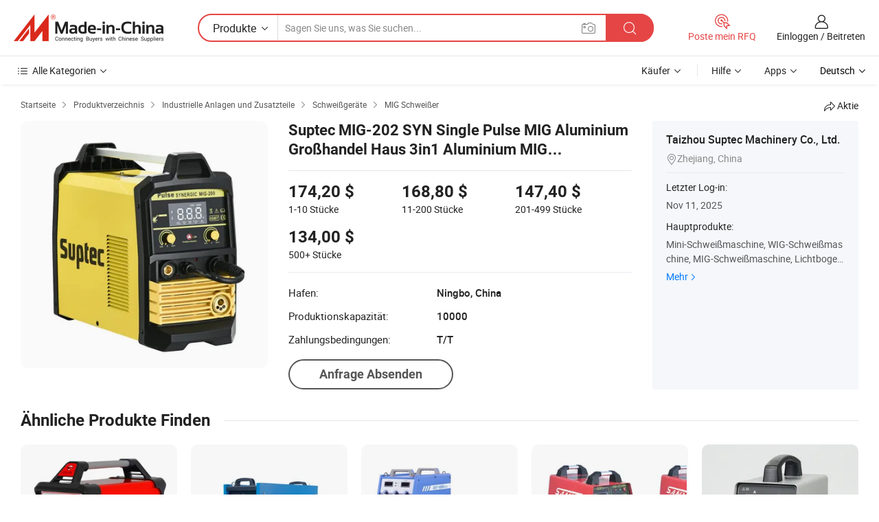

--- FILE ---
content_type: text/html;charset=UTF-8
request_url: https://de.made-in-china.com/co_chinasuptec/product_Suptec-MIG-202-Syn-Single-Pulse-MIG-Aluminum-Wholesale-Home-3in1-Aluminum-MIG-Welder-Gas-Welding-Machine-Gasless-MIG-Welding-Machine_ysuiisgerg.html
body_size: 20096
content:
<!DOCTYPE HTML>
<html lang="de">
<head>
    <meta content="text/html; charset=utf-8" http-equiv="Content-Type" />
    <link rel="dns-prefetch" href="//www.micstatic.com">
    <link rel="dns-prefetch" href="//image.made-in-china.com">
    <link rel="dns-prefetch" href="//www.made-in-china.com">
    <link rel="dns-prefetch" href="//pylon.micstatic.com">
    <link rel="dns-prefetch" href="//expo.made-in-china.com">
    <link rel="dns-prefetch" href="//world.made-in-china.com">
    <link rel="dns-prefetch" href="//pic.made-in-china.com">
    <link rel="dns-prefetch" href="//fa.made-in-china.com">
    <meta http-equiv="X-UA-Compatible" content="IE=Edge, chrome=1" />
    <meta name="renderer" content="webkit" />
                            <link rel="alternate" hreflang="en" href="https://chinasuptec.en.made-in-china.com/product/SmuRnyPJIthV/China-Suptec-MIG-202-Syn-Single-Pulse-MIG-Aluminum-Wholesale-Home-3in1-Aluminum-MIG-Welder-Gas-Welding-Machine-Gasless-MIG-Welding-Machine.html" />
                                                        <link rel="alternate" hreflang="es" href="https://es.made-in-china.com/co_chinasuptec/product_Suptec-MIG-202-Syn-Single-Pulse-MIG-Aluminum-Wholesale-Home-3in1-Aluminum-MIG-Welder-Gas-Welding-Machine-Gasless-MIG-Welding-Machine_ysuiisgerg.html" />
                                            <link rel="alternate" hreflang="pt" href="https://pt.made-in-china.com/co_chinasuptec/product_Suptec-MIG-202-Syn-Single-Pulse-MIG-Aluminum-Wholesale-Home-3in1-Aluminum-MIG-Welder-Gas-Welding-Machine-Gasless-MIG-Welding-Machine_ysuiisgerg.html" />
                                            <link rel="alternate" hreflang="fr" href="https://fr.made-in-china.com/co_chinasuptec/product_Suptec-MIG-202-Syn-Single-Pulse-MIG-Aluminum-Wholesale-Home-3in1-Aluminum-MIG-Welder-Gas-Welding-Machine-Gasless-MIG-Welding-Machine_ysuiisgerg.html" />
                                            <link rel="alternate" hreflang="ru" href="https://ru.made-in-china.com/co_chinasuptec/product_Suptec-MIG-202-Syn-Single-Pulse-MIG-Aluminum-Wholesale-Home-3in1-Aluminum-MIG-Welder-Gas-Welding-Machine-Gasless-MIG-Welding-Machine_ysuiisgerg.html" />
                                            <link rel="alternate" hreflang="it" href="https://it.made-in-china.com/co_chinasuptec/product_Suptec-MIG-202-Syn-Single-Pulse-MIG-Aluminum-Wholesale-Home-3in1-Aluminum-MIG-Welder-Gas-Welding-Machine-Gasless-MIG-Welding-Machine_ysuiisgerg.html" />
                                            <link rel="alternate" hreflang="de" href="https://de.made-in-china.com/co_chinasuptec/product_Suptec-MIG-202-Syn-Single-Pulse-MIG-Aluminum-Wholesale-Home-3in1-Aluminum-MIG-Welder-Gas-Welding-Machine-Gasless-MIG-Welding-Machine_ysuiisgerg.html" />
                                            <link rel="alternate" hreflang="nl" href="https://nl.made-in-china.com/co_chinasuptec/product_Suptec-MIG-202-Syn-Single-Pulse-MIG-Aluminum-Wholesale-Home-3in1-Aluminum-MIG-Welder-Gas-Welding-Machine-Gasless-MIG-Welding-Machine_ysuiisgerg.html" />
                                            <link rel="alternate" hreflang="ar" href="https://sa.made-in-china.com/co_chinasuptec/product_Suptec-MIG-202-Syn-Single-Pulse-MIG-Aluminum-Wholesale-Home-3in1-Aluminum-MIG-Welder-Gas-Welding-Machine-Gasless-MIG-Welding-Machine_ysuiisgerg.html" />
                                            <link rel="alternate" hreflang="ko" href="https://kr.made-in-china.com/co_chinasuptec/product_Suptec-MIG-202-Syn-Single-Pulse-MIG-Aluminum-Wholesale-Home-3in1-Aluminum-MIG-Welder-Gas-Welding-Machine-Gasless-MIG-Welding-Machine_ysuiisgerg.html" />
                                            <link rel="alternate" hreflang="ja" href="https://jp.made-in-china.com/co_chinasuptec/product_Suptec-MIG-202-Syn-Single-Pulse-MIG-Aluminum-Wholesale-Home-3in1-Aluminum-MIG-Welder-Gas-Welding-Machine-Gasless-MIG-Welding-Machine_ysuiisgerg.html" />
                                            <link rel="alternate" hreflang="hi" href="https://hi.made-in-china.com/co_chinasuptec/product_Suptec-MIG-202-Syn-Single-Pulse-MIG-Aluminum-Wholesale-Home-3in1-Aluminum-MIG-Welder-Gas-Welding-Machine-Gasless-MIG-Welding-Machine_ysuiisgerg.html" />
                                            <link rel="alternate" hreflang="th" href="https://th.made-in-china.com/co_chinasuptec/product_Suptec-MIG-202-Syn-Single-Pulse-MIG-Aluminum-Wholesale-Home-3in1-Aluminum-MIG-Welder-Gas-Welding-Machine-Gasless-MIG-Welding-Machine_ysuiisgerg.html" />
                                            <link rel="alternate" hreflang="tr" href="https://tr.made-in-china.com/co_chinasuptec/product_Suptec-MIG-202-Syn-Single-Pulse-MIG-Aluminum-Wholesale-Home-3in1-Aluminum-MIG-Welder-Gas-Welding-Machine-Gasless-MIG-Welding-Machine_ysuiisgerg.html" />
                                            <link rel="alternate" hreflang="vi" href="https://vi.made-in-china.com/co_chinasuptec/product_Suptec-MIG-202-Syn-Single-Pulse-MIG-Aluminum-Wholesale-Home-3in1-Aluminum-MIG-Welder-Gas-Welding-Machine-Gasless-MIG-Welding-Machine_ysuiisgerg.html" />
                                            <link rel="alternate" hreflang="id" href="https://id.made-in-china.com/co_chinasuptec/product_Suptec-MIG-202-Syn-Single-Pulse-MIG-Aluminum-Wholesale-Home-3in1-Aluminum-MIG-Welder-Gas-Welding-Machine-Gasless-MIG-Welding-Machine_ysuiisgerg.html" />
                                    <link rel="alternate" hreflang="x-default" href="https://chinasuptec.en.made-in-china.com/product/SmuRnyPJIthV/China-Suptec-MIG-202-Syn-Single-Pulse-MIG-Aluminum-Wholesale-Home-3in1-Aluminum-MIG-Welder-Gas-Welding-Machine-Gasless-MIG-Welding-Machine.html" />
            <title>Suptec MIG-202 SYN Single Pulse MIG Aluminium Großhandel Haus 3in1 Aluminium MIG Schweißmaschine Gas Welding Machine Gasless MIG Schweißmaschine - China Sodadora, Schweißer</title>
            <meta name="Keywords" content="Suptec MIG-202 SYN Single Pulse MIG Aluminium Großhandel Haus 3in1 Aluminium MIG Schweißmaschine Gas Welding Machine Gasless MIG Schweißmaschine,Sodadora, Schweißer" />
                        <meta name="Description" content="Suptec MIG-202 SYN Single Pulse MIG Aluminium Großhandel Haus 3in1 Aluminium MIG Schweißmaschine Gas Welding Machine Gasless MIG Schweißmaschine,Finden Sie Details über Sodadora, Schweißer von Suptec MIG-202 SYN Single Pulse MIG Aluminium Großhandel Haus 3in1 Aluminium MIG Schweißmaschine Gas Welding Machine Gasless MIG Schweißmaschine - Taizhou Suptec Machinery Co., Ltd." />
             <meta property="og:title" content="[Hot Item] Suptec MIG-202 SYN Single Pulse MIG Aluminium Großhandel Haus 3in1 Aluminium MIG Schweißmaschine Gas Welding Machine Gasless MIG Schweißmaschine"/>
<meta property="og:type" content="product"/>
<meta property="og:url" content="https://de.made-in-china.com/co_chinasuptec/product_Suptec-MIG-202-Syn-Single-Pulse-MIG-Aluminum-Wholesale-Home-3in1-Aluminum-MIG-Welder-Gas-Welding-Machine-Gasless-MIG-Welding-Machine_ysuiisgerg.html"/>
<meta property="og:image" content="https://image.made-in-china.com/2f0j00IYpbkWGMYLoB/Suptec-MIG-202-Syn-Single-Pulse-MIG-Aluminum-Wholesale-Home-3in1-Aluminum-MIG-Welder-Gas-Welding-Machine-Gasless-MIG-Welding-Machine.jpg"/>
<meta property="og:site_name" content="Made-in-China.com"/>
<meta property="fb:admins" content="292039974180201"/>
<meta property="fb:page_id" content="10150525576765348"/>
<meta property="fb:app_id" content="205885989426763"/>
<meta property="og:description" content="Modell Nr.: MIG-200 Kühl Way: Luftkühlung Schutzgas: Kohlendioxid Steuern: Halbautomatische Frequenzbereich: 60-70Hz Elektrischer Strom: Wechselrichter"/>
<meta property="product:price:amount" content="134.0" />
<meta property="product:price:currency" content="USD" />
<meta property="og:availability" content="instock" />
<link rel="canonical" href="https://de.made-in-china.com/co_chinasuptec/product_Suptec-MIG-202-Syn-Single-Pulse-MIG-Aluminum-Wholesale-Home-3in1-Aluminum-MIG-Welder-Gas-Welding-Machine-Gasless-MIG-Welding-Machine_ysuiisgerg.html" />
            <link rel="amphtml" href="https://de.made-in-china.com/amp/co_chinasuptec/product_Suptec-MIG-202-Syn-Single-Pulse-MIG-Aluminum-Wholesale-Home-3in1-Aluminum-MIG-Welder-Gas-Welding-Machine-Gasless-MIG-Welding-Machine_ysuiisgerg.html">
    <link rel="stylesheet" type="text/css" href="https://www.micstatic.com/common/css/global_bdef139a.css" media="all">
    <link rel="stylesheet" type="text/css" href="https://www.micstatic.com/landing/www/product/free/css/global_v2_96df6b18.css" media="all">
    <link rel="stylesheet" type="text/css" href="https://www.micstatic.com/common/js/assets/artDialog/2.0.0/skins/default_9d77dce2.css" />
    <link rel="stylesheet" href="https://www.micstatic.com/landing/www/product/free/css/detail_v2_18a5c081.css">
            <link rel="stylesheet" type="text/css" href="https://www.micstatic.com/landing/www/product/free/css/detail-mlan_51101171.css" media="all"/>
            <script type="text/javascript" src="https://www.micstatic.com/common/js/libs/jquery_2ad57377.js" charset="utf-8" crossorigin="anonymous" ></script><script type="text/javascript" src="https://www.micstatic.com/common/js/libs/class.0.3.2_2c7a4288.js" charset="utf-8" crossorigin="anonymous" ></script><!-- Polyfill Code Begin --><script chaset="utf-8" type="text/javascript" src="https://www.micstatic.com/polyfill/polyfill-simplify_eb12d58d.js"></script><!-- Polyfill Code End --></head>
<body class="res-wrapper" probe-clarity="false" >
    <div style="position:absolute;top:0;left:0;width:1px;height:1px;overflow:hidden">
        <img src="//stat.made-in-china.com/event/rec.gif?type=0&data=%7B%22layout%22%3A%22-1%22%2C%22ct%22%3A%222%22%2C%22pos%22%3A0%2C%22random%22%3A%220%22%2C%22c%22%3A%222%22%7D&st=1768748083972"/>
    </div>
    <input type="hidden" id="lan" name="lan" value="de">
    <input id="rfqClickData" type="hidden" value="type=2&data=%7B%22layout%22%3A%22-1%22%2C%22ct%22%3A%222%22%2C%22pos%22%3A0%2C%22random%22%3A%220%22%2C%22c%22%3A%222%22%7D&st=1768748083972&rfqc=1" />
    <input id="rootpath" type="hidden" value="" />
    <input type="hidden" id="loginUserName" value="chinasuptec"/>
    <input type="hidden" id="enHomeUrl" value="https://chinasuptec.en.made-in-china.com"/>
    <input type="hidden" id="pureFreeUrlType" value="false"/>
    <input type="hidden" id="logoImgUrl" value=""/>
    <input type="hidden" id="comReviewSourceId" value="KwzfuCxZEpiM"/>
            <input type="hidden" name="abTestCode" id="abTestCode" value="" />
            <input type="hidden" name="searchTip" id="searchTip" value="Suchen Sie noch? Suchen Sie einfach nach mehr, um zu finden, was Sie suchen!">
    <input type="hidden" name="user_behavior_trace_id" id="user_behavior_trace_id" value="1jf8pjqla5d5r"/>
        <input type="hidden" id="contactUrlParam" value="?plant=de&from=shrom&type=down&page=p_detail">
            <div id="header" ></div>
<script>
    function headerMlanInit() {
        const funcName = 'headerMlan';
        const app = new window[funcName]({target: document.getElementById('header'), props: {props: {"pageType":9,"logoTitle":"Hersteller und Lieferanten","logoUrl":null,"base":{"buyerInfo":{"service":"Service","newUserGuide":"Leitfaden für Neue Benutzer","auditReport":"Audited Suppliers' Reports","meetSuppliers":"Meet Suppliers","onlineTrading":"Secured Trading Service","buyerCenter":"Käufer-Center","contactUs":"Kontakt","search":"Suche","prodDirectory":"Produktverzeichnis","supplierDiscover":"Supplier Discover","sourcingRequest":"Beschaffungsanfrage Posten","quickLinks":"Quick Links","myFavorites":"Meine Favoriten","visitHistory":"Browser-Chronik","buyer":"Käufer","blog":"Geschäfts-einblicke"},"supplierInfo":{"supplier":"Lieferant","joinAdvance":"加入高级会员","tradeServerMarket":"外贸服务市场","memberHome":"外贸e家","cloudExpo":"Smart Expo云展会","onlineTrade":"交易服务","internationalLogis":"国际物流","northAmericaBrandSailing":"北美全渠道出海","micDomesticTradeStation":"中国制造网内贸站"},"helpInfo":{"whyMic":"Why Made-in-China.com","auditSupplierWay":"Wie prüfen wir Lieferanten","securePaymentWay":"Wie sichern wir die Zahlung","submitComplaint":"Eine Beschwerde einreichen","contactUs":"Kontakt","faq":"FAQ","help":"Hilfe"},"appsInfo":{"downloadApp":"Lade App herunter!","forBuyer":"Für Käufer","forSupplier":"Für Lieferant","exploreApp":"Entdecken Sie exklusive App-Rabatte","apps":"Apps"},"languages":[{"lanCode":0,"simpleName":"en","name":"English","value":"https://chinasuptec.en.made-in-china.com/product/SmuRnyPJIthV/China-Suptec-MIG-202-Syn-Single-Pulse-MIG-Aluminum-Wholesale-Home-3in1-Aluminum-MIG-Welder-Gas-Welding-Machine-Gasless-MIG-Welding-Machine.html","htmlLang":"en"},{"lanCode":5,"simpleName":"es","name":"Español","value":"https://es.made-in-china.com/co_chinasuptec/product_Suptec-MIG-202-Syn-Single-Pulse-MIG-Aluminum-Wholesale-Home-3in1-Aluminum-MIG-Welder-Gas-Welding-Machine-Gasless-MIG-Welding-Machine_ysuiisgerg.html","htmlLang":"es"},{"lanCode":4,"simpleName":"pt","name":"Português","value":"https://pt.made-in-china.com/co_chinasuptec/product_Suptec-MIG-202-Syn-Single-Pulse-MIG-Aluminum-Wholesale-Home-3in1-Aluminum-MIG-Welder-Gas-Welding-Machine-Gasless-MIG-Welding-Machine_ysuiisgerg.html","htmlLang":"pt"},{"lanCode":2,"simpleName":"fr","name":"Français","value":"https://fr.made-in-china.com/co_chinasuptec/product_Suptec-MIG-202-Syn-Single-Pulse-MIG-Aluminum-Wholesale-Home-3in1-Aluminum-MIG-Welder-Gas-Welding-Machine-Gasless-MIG-Welding-Machine_ysuiisgerg.html","htmlLang":"fr"},{"lanCode":3,"simpleName":"ru","name":"Русский язык","value":"https://ru.made-in-china.com/co_chinasuptec/product_Suptec-MIG-202-Syn-Single-Pulse-MIG-Aluminum-Wholesale-Home-3in1-Aluminum-MIG-Welder-Gas-Welding-Machine-Gasless-MIG-Welding-Machine_ysuiisgerg.html","htmlLang":"ru"},{"lanCode":8,"simpleName":"it","name":"Italiano","value":"https://it.made-in-china.com/co_chinasuptec/product_Suptec-MIG-202-Syn-Single-Pulse-MIG-Aluminum-Wholesale-Home-3in1-Aluminum-MIG-Welder-Gas-Welding-Machine-Gasless-MIG-Welding-Machine_ysuiisgerg.html","htmlLang":"it"},{"lanCode":6,"simpleName":"de","name":"Deutsch","value":"https://de.made-in-china.com/co_chinasuptec/product_Suptec-MIG-202-Syn-Single-Pulse-MIG-Aluminum-Wholesale-Home-3in1-Aluminum-MIG-Welder-Gas-Welding-Machine-Gasless-MIG-Welding-Machine_ysuiisgerg.html","htmlLang":"de"},{"lanCode":7,"simpleName":"nl","name":"Nederlands","value":"https://nl.made-in-china.com/co_chinasuptec/product_Suptec-MIG-202-Syn-Single-Pulse-MIG-Aluminum-Wholesale-Home-3in1-Aluminum-MIG-Welder-Gas-Welding-Machine-Gasless-MIG-Welding-Machine_ysuiisgerg.html","htmlLang":"nl"},{"lanCode":9,"simpleName":"sa","name":"العربية","value":"https://sa.made-in-china.com/co_chinasuptec/product_Suptec-MIG-202-Syn-Single-Pulse-MIG-Aluminum-Wholesale-Home-3in1-Aluminum-MIG-Welder-Gas-Welding-Machine-Gasless-MIG-Welding-Machine_ysuiisgerg.html","htmlLang":"ar"},{"lanCode":11,"simpleName":"kr","name":"한국어","value":"https://kr.made-in-china.com/co_chinasuptec/product_Suptec-MIG-202-Syn-Single-Pulse-MIG-Aluminum-Wholesale-Home-3in1-Aluminum-MIG-Welder-Gas-Welding-Machine-Gasless-MIG-Welding-Machine_ysuiisgerg.html","htmlLang":"ko"},{"lanCode":10,"simpleName":"jp","name":"日本語","value":"https://jp.made-in-china.com/co_chinasuptec/product_Suptec-MIG-202-Syn-Single-Pulse-MIG-Aluminum-Wholesale-Home-3in1-Aluminum-MIG-Welder-Gas-Welding-Machine-Gasless-MIG-Welding-Machine_ysuiisgerg.html","htmlLang":"ja"},{"lanCode":12,"simpleName":"hi","name":"हिन्दी","value":"https://hi.made-in-china.com/co_chinasuptec/product_Suptec-MIG-202-Syn-Single-Pulse-MIG-Aluminum-Wholesale-Home-3in1-Aluminum-MIG-Welder-Gas-Welding-Machine-Gasless-MIG-Welding-Machine_ysuiisgerg.html","htmlLang":"hi"},{"lanCode":13,"simpleName":"th","name":"ภาษาไทย","value":"https://th.made-in-china.com/co_chinasuptec/product_Suptec-MIG-202-Syn-Single-Pulse-MIG-Aluminum-Wholesale-Home-3in1-Aluminum-MIG-Welder-Gas-Welding-Machine-Gasless-MIG-Welding-Machine_ysuiisgerg.html","htmlLang":"th"},{"lanCode":14,"simpleName":"tr","name":"Türkçe","value":"https://tr.made-in-china.com/co_chinasuptec/product_Suptec-MIG-202-Syn-Single-Pulse-MIG-Aluminum-Wholesale-Home-3in1-Aluminum-MIG-Welder-Gas-Welding-Machine-Gasless-MIG-Welding-Machine_ysuiisgerg.html","htmlLang":"tr"},{"lanCode":15,"simpleName":"vi","name":"Tiếng Việt","value":"https://vi.made-in-china.com/co_chinasuptec/product_Suptec-MIG-202-Syn-Single-Pulse-MIG-Aluminum-Wholesale-Home-3in1-Aluminum-MIG-Welder-Gas-Welding-Machine-Gasless-MIG-Welding-Machine_ysuiisgerg.html","htmlLang":"vi"},{"lanCode":16,"simpleName":"id","name":"Bahasa Indonesia","value":"https://id.made-in-china.com/co_chinasuptec/product_Suptec-MIG-202-Syn-Single-Pulse-MIG-Aluminum-Wholesale-Home-3in1-Aluminum-MIG-Welder-Gas-Welding-Machine-Gasless-MIG-Welding-Machine_ysuiisgerg.html","htmlLang":"id"}],"showMlan":true,"showRules":false,"rules":"Rules","language":"de","menu":"Speisekarte","subTitle":null,"subTitleLink":null,"stickyInfo":null},"categoryRegion":{"categories":"Alle Kategorien","categoryList":[{"name":"Landwirtschaft & Essen","value":"https://de.made-in-china.com/category1_Agriculture-Food/Agriculture-Food_usssssssss.html","catCode":"1000000000"},{"name":"Kleidung & Accessories","value":"https://de.made-in-china.com/category1_Apparel-Accessories/Apparel-Accessories_uussssssss.html","catCode":"1100000000"},{"name":"Kunsthandwerk","value":"https://de.made-in-china.com/category1_Arts-Crafts/Arts-Crafts_uyssssssss.html","catCode":"1200000000"},{"name":"Auto, Motor und Zusatz","value":"https://de.made-in-china.com/category1_Auto-Motorcycle-Parts-Accessories/Auto-Motorcycle-Parts-Accessories_yossssssss.html","catCode":"2900000000"},{"name":"Koffer, Handtaschen und Geschenkkisten","value":"https://de.made-in-china.com/category1_Bags-Cases-Boxes/Bags-Cases-Boxes_yhssssssss.html","catCode":"2600000000"},{"name":"Chemische Produkte","value":"https://de.made-in-china.com/category1_Chemicals/Chemicals_uissssssss.html","catCode":"1300000000"},{"name":"Computerartikel","value":"https://de.made-in-china.com/category1_Computer-Products/Computer-Products_iissssssss.html","catCode":"3300000000"},{"name":"Bau- und Dekomaterial","value":"https://de.made-in-china.com/category1_Construction-Decoration/Construction-Decoration_ugssssssss.html","catCode":"1500000000"},{"name":"Konsumelektronik","value":"https://de.made-in-china.com/category1_Consumer-Electronics/Consumer-Electronics_unssssssss.html","catCode":"1400000000"},{"name":"Elektronik","value":"https://de.made-in-china.com/category1_Electrical-Electronics/Electrical-Electronics_uhssssssss.html","catCode":"1600000000"},{"name":"Möbel","value":"https://de.made-in-china.com/category1_Furniture/Furniture_yessssssss.html","catCode":"2700000000"},{"name":"Gesundheit und Medizin","value":"https://de.made-in-china.com/category1_Health-Medicine/Health-Medicine_uessssssss.html","catCode":"1700000000"},{"name":"Industrielle Anlagen und Zusatzteile","value":"https://de.made-in-china.com/category1_Industrial-Equipment-Components/Industrial-Equipment-Components_inssssssss.html","catCode":"3400000000"},{"name":"Messinstrumente","value":"https://de.made-in-china.com/category1_Instruments-Meters/Instruments-Meters_igssssssss.html","catCode":"3500000000"},{"name":"Alltagsgegenstände","value":"https://de.made-in-china.com/category1_Light-Industry-Daily-Use/Light-Industry-Daily-Use_urssssssss.html","catCode":"1800000000"},{"name":"Beleuchtung","value":"https://de.made-in-china.com/category1_Lights-Lighting/Lights-Lighting_isssssssss.html","catCode":"3000000000"},{"name":"Produktionsmaschinen","value":"https://de.made-in-china.com/category1_Manufacturing-Processing-Machinery/Manufacturing-Processing-Machinery_uossssssss.html","catCode":"1900000000"},{"name":"Mineralien und Energie","value":"https://de.made-in-china.com/category1_Metallurgy-Mineral-Energy/Metallurgy-Mineral-Energy_ysssssssss.html","catCode":"2000000000"},{"name":"Büromaterial","value":"https://de.made-in-china.com/category1_Office-Supplies/Office-Supplies_yrssssssss.html","catCode":"2800000000"},{"name":"Verpackung und Druck","value":"https://de.made-in-china.com/category1_Packaging-Printing/Packaging-Printing_ihssssssss.html","catCode":"3600000000"},{"name":"Sicherheit und Schutz","value":"https://de.made-in-china.com/category1_Security-Protection/Security-Protection_ygssssssss.html","catCode":"2500000000"},{"name":"Service","value":"https://de.made-in-china.com/category1_Service/Service_ynssssssss.html","catCode":"2400000000"},{"name":"Sport und Erholung","value":"https://de.made-in-china.com/category1_Sporting-Goods-Recreation/Sporting-Goods-Recreation_iussssssss.html","catCode":"3100000000"},{"name":"Textilien","value":"https://de.made-in-china.com/category1_Textile/Textile_yussssssss.html","catCode":"2100000000"},{"name":"Werkzeug","value":"https://de.made-in-china.com/category1_Tools-Hardware/Tools-Hardware_iyssssssss.html","catCode":"3200000000"},{"name":"Spielzeug","value":"https://de.made-in-china.com/category1_Toys/Toys_yyssssssss.html","catCode":"2200000000"},{"name":"Transport","value":"https://de.made-in-china.com/category1_Transportation/Transportation_yissssssss.html","catCode":"2300000000"}],"more":"Mehr"},"searchRegion":{"show":true,"lookingFor":"Sagen Sie uns, was Sie suchen...","homeUrl":"//de.made-in-china.com","products":"Produkte","suppliers":"Lieferanten","auditedFactory":null,"uploadImage":"Bild hochladen","max20MbPerImage":"Maximal 20 MB pro Bild","yourRecentKeywords":"Ihre letzten Schlüsselwörter","clearHistory":"Verlauf Löschen","popularSearches":"Ähnliches Suchen","relatedSearches":"Mehr","more":null,"maxSizeErrorMsg":"Upload fehlgeschlagen. Die maximale Bildgröße beträgt 20 MB.","noNetworkErrorMsg":"Keine Netzwerk Verbindung. Bitte überprüfen Sie Ihre Netzwerkeinstellungen und versuchen Sie es noch einmal.","uploadFailedErrorMsg":"Hochladen fehlgeschlagen.Falsches Bildformat. Unterstützte Formate: JPG, PNG, BMP.","relatedList":null,"relatedTitle":null,"relatedTitleLink":null,"formParams":null,"mlanFormParams":{"keyword":null,"inputkeyword":null,"type":null,"currentTab":null,"currentPage":null,"currentCat":null,"currentRegion":null,"currentProp":null,"submitPageUrl":null,"parentCat":null,"otherSearch":null,"currentAllCatalogCodes":null,"sgsMembership":null,"memberLevel":null,"topOrder":null,"size":null,"more":"mehr","less":"less","staticUrl50":null,"staticUrl10":null,"staticUrl30":null,"condition":"0","conditionParamsList":[{"condition":"0","conditionName":null,"action":"https://de.made-in-china.com/quality-china-product/middleSearch","searchUrl":null,"inputPlaceholder":null},{"condition":"1","conditionName":null,"action":"/companySearch?keyword=#word#","searchUrl":null,"inputPlaceholder":null}]},"enterKeywordTips":"Bitte geben Sie mindestens ein Stichwort für Ihre Suche ein.","openMultiSearch":false},"frequentRegion":{"rfq":{"rfq":"Poste mein RFQ","searchRfq":"Search RFQs","acquireRfqHover":"Sagen Sie uns, was Sie brauchen und probieren Sie den einfachen Weg, um Angebote zu erhalten !","searchRfqHover":"Discover quality RFQs and connect with big-budget buyers"},"account":{"account":"Konto","signIn":"Einloggen","join":"Beitreten","newUser":"Neuer Benutzer","joinFree":"Kostenlos beitreten","or":"Oder","socialLogin":"Durch Klicken auf Anmelden, Kostenlos anmelden oder Fortfahren mit Facebook, Linkedin, Twitter, Google, %s stimme ich der %sUser Agreement%s und der %sPrivacy Policy%s zu","message":"Nachrichten","quotes":"Zitate","orders":"Aufträge","favorites":"Favoriten","visitHistory":"Browser-Chronik","postSourcingRequest":"Beschaffungsanfrage Posten","hi":"Hallo","signOut":"Austragen","manageProduct":"Produkte Verwalten","editShowroom":"Showroom bearbeiten","username":"","userType":null,"foreignIP":true,"currentYear":2026,"userAgreement":"Nutzungsvertrag","privacyPolicy":"Datenschutzerklärung"},"message":{"message":"Nachrichten","signIn":"Einloggen","join":"Beitreten","newUser":"Neuer Benutzer","joinFree":"Kostenlos beitreten","viewNewMsg":"Sign in to view the new messages","inquiry":"Anfragen","rfq":"RFQs","awaitingPayment":"Awaiting payments","chat":"Plaudern","awaitingQuotation":"Warten auf Angebote"},"cart":{"cart":"Anfragekorb"}},"busiRegion":null,"previewRegion":null}}});
		const hoc=o=>(o.__proto__.$get=function(o){return this.$$.ctx[this.$$.props[o]]},o.__proto__.$getKeys=function(){return Object.keys(this.$$.props)},o.__proto__.$getProps=function(){return this.$get("props")},o.__proto__.$setProps=function(o){var t=this.$getKeys(),s={},p=this;t.forEach(function(o){s[o]=p.$get(o)}),s.props=Object.assign({},s.props,o),this.$set(s)},o.__proto__.$help=function(){console.log("\n            $set(props): void             | 设置props的值\n            $get(key: string): any        | 获取props指定key的值\n            $getKeys(): string[]          | 获取props所有key\n            $getProps(): any              | 获取props里key为props的值（适用nail）\n            $setProps(params: any): void  | 设置props里key为props的值（适用nail）\n            $on(ev, callback): func       | 添加事件监听，返回移除事件监听的函数\n            $destroy(): void              | 销毁组件并触发onDestroy事件\n        ")},o);
        window[`${funcName}Api`] = hoc(app);
    };
</script><script type="text/javascript" crossorigin="anonymous" onload="headerMlanInit()" src="https://www.micstatic.com/nail/pc/header-mlan_6f301846.js"></script>    <div class="page">
        <div class="grid">
            <input type="hidden" id="curLanCode" value=" 6"/>
            <input id="ads_word" name="ads_word" type="hidden" value="Sodadora" />
            <input type="hidden" name="qaToken" id="qaToken" value="" />
            <input type="hidden" id="qaSource" value="33">
            <input type="hidden" name="iqa-country" id="iqa-country" value="United_States" />
            <input type="hidden" name="iqa-portrait" id="iqa-portrait" value="//image.made-in-china.com/2f1j00IYpbkWGMYLoB/Suptec-MIG-202-Syn-Single-Pulse-MIG-Aluminum-Wholesale-Home-3in1-Aluminum-MIG-Welder-Gas-Welding-Machine-Gasless-MIG-Welding-Machine.jpg" />
                        <input type="hidden" name="iqa-tooltip-selecter" id="iqa-tooltip-selecter" value="#J-send-inquiry" />
            <script class="J-mlan-config" type="text/data-lang" data-lang="de">
                {
                    "more": "Alle Ansehen",
                "less": "Weniger Anzeigen",
                "pmore": "Mehr",
                "pless": "Weniger",
                "emailRequired": "Geben Sie bitte Ihre E-Mail-Adresse ein.",
                "email": "Bitte geben Sie eine gültige E-Mail-Adresse ein.",
                "contentRequired": "Bitte geben Sie den Inhalt für Ihre Anfrage ein.",
                "maxLength": "Der Inhalt Ihrer Anfrage muss zwischen 20 und 4000 Zeichen lang sein.",
                "quiryDialogTitle": "Geben Sie Ihre Kontaktdaten, um das Vertrauen mit Lieferanten aufzubauen (n)",
                "videoTitle": "Ähnliche Videos ansehen",
                "alsoViewTitle": "Leute, die dies angesehen haben, haben auch angesehen",
                "latestPriceTitle": "Geben Sie Ihre detaillierten Anforderungen ein, um ein genaues Angebot zu erhalten",
                "frequencyError": "Ihr Vorgang kommt zu häufig vor. Bitte versuchen Sie es später noch einmal.",
                "ratingReviews": "Bewertungen & Rezensionen",
                "selectOptions": ["Top-Bewertungen", "Neueste"],
                "overallReviews": {
                    "title": "Gesamtbewertungen",
                    "reviews": "Bewertungen",
                    "star": "Stern"
                },
                "customerSatisfaction": {
                    "title": "Kundenzufriedenheit",
                    "response": "Antwort",
                    "service": "Service",
                    "quality": "Qualität",
                    "delivery": "Lieferung"
                },
                "reviewDetails": {
                    "title": "Überprüfungsdetails",
                    "verifiedPurchase": "Verifizierter Kauf",
                    "showPlace": {
                        "publicShow": "Public show",
                        "publicShowInProtection": "Public show (Protection period)",
                        "onlyInVo": "Only show in VO"
                    },
                    "modified": "Modifiziert"
                },
                "pager": {
                    "goTo": "Gehe zu",
                    "page": "Buchseite",
                    "next": "Nächste",
                    "prev": "Vorher",
                    "confirm": "Bestätigen"
                },
                "loadingTip": "Wird geladen",
                "foldingReviews": "Bewertungen zum Falten anzeigen",
                "noInfoTemporarily": "Vorübergehend keine Informationen.",
                "Company Introduction": "Firmenvorstellung"
            }
            </script>
            <div class="page-product-details">
                <div class="detail-wrapper cf">
                    <div class="main-wrap">
                                                    <input type="hidden" id="encodeProdCatCode" value="miPzkJQDzlxE"/>
                                                <input type="hidden" id="sensor_pg_v" value="pid:SmuRnyPJIthV,cid:KwzfuCxZEpiM,tp:104,stp:10403,plate:normal,sst:free"/>
                        <input type="hidden" id="isUser" value="false">
                        <!-- 面包屑 -->
                        <div class="top-box">
                            <div class="crumb">
    <span>
                <a rel="nofollow" target="_blank" href="//de.made-in-china.com/">
                    <span>Startseite</span>
    </a>
    </span>
    <i class="micon">&#xe008;</i>
    <span>
                                <a target="_blank" href="https://de.made-in-china.com/html/category.html">
                        <span>Produktverzeichnis</span>
        </a>
            </span>
                        <i class="micon">&#xe008;</i>
            <span>
                            <a target="_blank" href="https://de.made-in-china.com/category1_Industrial-Equipment-Components/Industrial-Equipment-Components_inssssssss.html">
                                    <span>Industrielle Anlagen und Zusatzteile</span>
            </a>
            </span>
                    <i class="micon">&#xe008;</i>
            <span>
                            <a target="_blank" href="https://de.made-in-china.com/category23_Industrial-Equipment-Components/Welding-Equipment_innissssss_1.html">
                                    <span>Schweißgeräte</span>
            </a>
            </span>
                <i class="micon">&#xe008;</i>
        <span>
                        <a target="_blank" href="https://de.made-in-china.com/category23_Industrial-Equipment-Components/MIG-Welder_innisgssss_1.html">
                            <span>MIG Schweißer</span>
        </a>
        </span>
    </div>
                            <div class="sider-top cf">
        <div class="share-wrap share-small-wrap J-share">
    <span class="share-link">
        <i class="ob-icon icon-right-rotation"></i> Aktie </span>
    <div class="share-cnt cf">
        <span class="share-empty-box"></span>
                                <span id="J-sns-icons" data-Image="//image.made-in-china.com/43f34j00IYpbkWGMYLoB/Suptec-MIG-202-Syn-Single-Pulse-MIG-Aluminum-Wholesale-Home-3in1-Aluminum-MIG-Welder-Gas-Welding-Machine-Gasless-MIG-Welding-Machine.jpg" data-Desc="Suptec MIG-202 SYN Single Pulse MIG Aluminium Großhandel Haus 3in1 Aluminium MIG Schweißmaschine Gas Welding Machine Gasless MIG Schweißmaschine on Made-in-China.com"
                  data-fblink="https://de.made-in-china.com/co_chinasuptec/product_Suptec-MIG-202-Syn-Single-Pulse-MIG-Aluminum-Wholesale-Home-3in1-Aluminum-MIG-Welder-Gas-Welding-Machine-Gasless-MIG-Welding-Machine_ysuiisgerg.html?utm_medium=free&utm_campaign=showroom_share&utm_source=facebook"
                  data-twlink="https://de.made-in-china.com/co_chinasuptec/product_Suptec-MIG-202-Syn-Single-Pulse-MIG-Aluminum-Wholesale-Home-3in1-Aluminum-MIG-Welder-Gas-Welding-Machine-Gasless-MIG-Welding-Machine_ysuiisgerg.html?utm_medium=free&utm_campaign=showroom_share&utm_source=twitter"
                  data-ptlink="https://de.made-in-china.com/co_chinasuptec/product_Suptec-MIG-202-Syn-Single-Pulse-MIG-Aluminum-Wholesale-Home-3in1-Aluminum-MIG-Welder-Gas-Welding-Machine-Gasless-MIG-Welding-Machine_ysuiisgerg.html?utm_medium=free&utm_campaign=showroom_share&utm_source=pinterest"
                  data-ldlink="https://de.made-in-china.com/co_chinasuptec/product_Suptec-MIG-202-Syn-Single-Pulse-MIG-Aluminum-Wholesale-Home-3in1-Aluminum-MIG-Welder-Gas-Welding-Machine-Gasless-MIG-Welding-Machine_ysuiisgerg.html?utm_medium=free&utm_campaign=showroom_share&utm_source=linkedin"
                            ></span>
                <span class="mail link-blue fr">
            <iframe src="about:blank" frameborder="0" id="I-email-this-page" name="I-email-this-page" width="0" height="0" style="width:0;height:0;"></iframe>
            <a class="micpm" href="https://chinasuptec.en.made-in-china.com/share/SmuRnyPJIthV/China-Suptec-MIG-202-Syn-Single-Pulse-MIG-Aluminum-Wholesale-Home-3in1-Aluminum-MIG-Welder-Gas-Welding-Machine-Gasless-MIG-Welding-Machine.html?lanCode=6" rel="nofollow" title="Email" target="I-email-this-page" ><i class="micon" title="Email this page"></i></a>
        </span>
    </div>
</div>
</div>
                        </div>
                        <!-- 产品主要信息 -->
                        <div class="product-info-box">
                            <div class="free-page-main-info main-info cf" faw-module="main_product" faw-exposure>
                                                                    <div class="gallary-box">
                                        <div class="gallary-wrap">
                                            <div class="pic-list" id="pic-list">
                                                <div class="item" fsrc="#">
                                                    <div class="hvalign">
                                                        <div class="hvalign-cnt" ads-data="st:8">
                                                                                                                                                                                            <img src="//image.made-in-china.com/155f0j00IYpbkWGMYLoB/Suptec-MIG-202-Syn-Single-Pulse-MIG-Aluminum-Wholesale-Home-3in1-Aluminum-MIG-Welder-Gas-Welding-Machine-Gasless-MIG-Welding-Machine.webp" alt="Suptec MIG-202 SYN Single Pulse MIG Aluminium Großhandel Haus 3in1 Aluminium MIG Schweißmaschine Gas Welding Machine Gasless MIG Schweißmaschine"
                                                                        title="Suptec MIG-202 SYN Single Pulse MIG Aluminium Großhandel Haus 3in1 Aluminium MIG Schweißmaschine Gas Welding Machine Gasless MIG Schweißmaschine">
                                                                                                                    </div>
                                                    </div>
                                                </div>
                                            </div>
                                        </div>
                                    </div>
                                                                    <div class="base-info">
                                        <div class="pro-name">
                                            <h1>Suptec MIG-202 SYN Single Pulse MIG Aluminium Großhandel Haus 3in1 Aluminium MIG Schweißmaschine Gas Welding Machine Gasless MIG Schweißmaschine</h1>
                                                                                    </div>
                                                                                    <div class="property">
                                                                    <div class="price-box">
            <div class="price-base-info">
                                    <div id="swiper-container" class="swiper-container-div">
                        <div class="swiper-wrapper-div">
                                                            <div class="swiper-slide-div">
                                    <div class="swiper-money-container">174,20 $</div>
                                    <div class="swiper-unit-container">1-10 <span class="unit">Stücke</span></div>
                                </div>
                                                            <div class="swiper-slide-div">
                                    <div class="swiper-money-container">168,80 $</div>
                                    <div class="swiper-unit-container">11-200 <span class="unit">Stücke</span></div>
                                </div>
                                                            <div class="swiper-slide-div">
                                    <div class="swiper-money-container">147,40 $</div>
                                    <div class="swiper-unit-container">201-499 <span class="unit">Stücke</span></div>
                                </div>
                                                            <div class="swiper-slide-div">
                                    <div class="swiper-money-container">134,00 $</div>
                                    <div class="swiper-unit-container">500+ <span class="unit">Stücke</span></div>
                                </div>
                                                    </div>
                    </div>
            </div>
        </div>
    <div class="others">
                                                                            <div class="th">Hafen:</div>
                    <div class="td" title="Ningbo, China">Ningbo, China</div>
                                                                <div class="th">Produktionskapazität:</div>
                    <div class="td" title="10000">10000</div>
                                                                <div class="th">Zahlungsbedingungen:</div>
                    <div class="td" title="T/T">T/T</div>
                                </div>
</div>
                                        <div class="act-box">
                                                                                            <div class="btns">
                                                                                                            <a fun-inquiry-product class="btn" target="_blank" href="https://www.made-in-china.com/sendInquiry/prod_SmuRnyPJIthV_KwzfuCxZEpiM.html?plant=de&from=shrom&type=down&page=p_detail" rel="nofollow" ads-data="st:24,pdid:SmuRnyPJIthV,pcid:KwzfuCxZEpiM">Anfrage Absenden</a>
                                                                                                    </div>
                                                                                    </div>
                                    </div>
                            </div>
                            <div class="com-info">
        <div class="base">
        <p class="com-name">
            <a href="https://de.made-in-china.com/co_chinasuptec/">
                Taizhou Suptec Machinery Co., Ltd.
            </a>
        </p>
        <p class="local"><i class="micon">&#xe024;</i>Zhejiang, China</p>
    </div>
        <div class="review-scores">
                <div class="J-review-box" style="display: none;border-top: 1px solid #e6ecf2;padding: 5px 0;">
                            <span>What's your impression of this company?</span>
                        <div class="score-item review-btn" ads-data="st:114">
                <i class="ob-icon icon-fill-text"></i>
                <span style="color:#007DFA;text-decoration: underline;cursor: pointer;">review now</span>
            </div>
        </div>
    </div>
    <div class="other com-other-info">
        <div class="mrb-10">
            <p><span>Letzter Log-in:</span></p>
            <p> Nov 11, 2025</p>
        </div>
        <div class="mrb-10">
                    </div>
        <div>
                            <p><span>Hauptprodukte:</span></p>
                <p>
                                        <span class="sider-main-products-new ellipsis-two-lines" >
                                        Mini-Schwei&szlig;maschine, WIG-Schwei&szlig;maschine, MIG-Schwei&szlig;maschine, Lichtbogenschwei&szlig;maschine, Luftkompressor, Inverter Schwei&szlig;maschine, Tragbare Schwei&szlig;maschine, DIY Schwei&szlig;maschine, WIG-Schwei&szlig;er, MIG-Schwei&szlig;er
                                        </span>
                                    </p>
                <div class="new-more">
                    <a href="https://de.made-in-china.com/co_chinasuptec/product_group_s_s_1.html" target="_blank">Mehr<i class="ob-icon icon-right"></i></a>
                </div>
                    </div>
    </div>
</div>
                        </div>
                        <!-- Similar Items -->
                        <!-- ab实验只保留c -->
                        <div class="J-similar-product-place" faw-module="YML" faw-exposure>
    <div class="sr-similar-product-block">
        <div class="text-width-line">
            <div class="text">Ähnliche Produkte Finden</div>
            <div class="line"></div>
        </div>
        <div class="sr-similar-product-wrap cf J-similar-product-wrap wrap-v3">
            <div class="sr-layout-content sr-similar-product-cnt cf J-similar-proudct-list ">
                <div class="sr-skeleton-container">
                    <div class="sr-skeleton-item">
                        <div class="sr-skeleton-pic"></div>
                        <div class="sr-skeleton-name"></div>
                        <div class="sr-skeleton-next-name"></div>
                        <div class="sr-skeleton-price"></div>
                        <div class="sr-skeleton-moq"></div>
                    </div>
                    <div class="sr-skeleton-item">
                        <div class="sr-skeleton-pic"></div>
                        <div class="sr-skeleton-name"></div>
                        <div class="sr-skeleton-next-name"></div>
                        <div class="sr-skeleton-price"></div>
                        <div class="sr-skeleton-moq"></div>
                    </div>
                    <div class="sr-skeleton-item">
                        <div class="sr-skeleton-pic"></div>
                        <div class="sr-skeleton-name"></div>
                        <div class="sr-skeleton-next-name"></div>
                        <div class="sr-skeleton-price"></div>
                        <div class="sr-skeleton-moq"></div>
                    </div>
                    <div class="sr-skeleton-item">
                        <div class="sr-skeleton-pic"></div>
                        <div class="sr-skeleton-name"></div>
                        <div class="sr-skeleton-next-name"></div>
                        <div class="sr-skeleton-price"></div>
                        <div class="sr-skeleton-moq"></div>
                    </div>
                    <div class="sr-skeleton-item">
                        <div class="sr-skeleton-pic"></div>
                        <div class="sr-skeleton-name"></div>
                        <div class="sr-skeleton-next-name"></div>
                        <div class="sr-skeleton-price"></div>
                        <div class="sr-skeleton-moq"></div>
                    </div>
                    <div class="sr-skeleton-item">
                        <div class="sr-skeleton-pic"></div>
                        <div class="sr-skeleton-name"></div>
                        <div class="sr-skeleton-next-name"></div>
                        <div class="sr-skeleton-price"></div>
                        <div class="sr-skeleton-moq"></div>
                    </div>
                </div>
            </div>
        </div>
    </div>
</div>
                        <!-- You May Like -->
                        <div class="product-box">
                            <div class="auto-box">
                                 <div class="main-block product-info J-tabs">
    <div class="main-block-title cf">
        <div class="desc-title J-tab selected"><h2>Produktbeschreibung</h2></div>
        <div class="desc-title J-tab"><h2>Firmeninfo</h2></div>
                    </div>
    <div class="main-block-wrap cf">
        <div class="desc rich-text J-tab-cnt" style="display:none;" >
                            <div class="sr-txt-title">
                    <h2 class="sr-txt-h2">Grundlegende Informationen</h2>
                </div>
                                        <div class="basic-info cf">
                    <div class="basic-info-list">
                                                    <div class="bsc-item cf">
                                <div class="bac-item-label fl">Modell Nr.</div>
                                                                    <div class="bac-item-value fl">MIG-200</div>
                                                            </div>
                                                    <div class="bsc-item cf">
                                <div class="bac-item-label fl">Kühl Way</div>
                                                                    <div class="bac-item-value fl">Luftkühlung</div>
                                                            </div>
                                                    <div class="bsc-item cf">
                                <div class="bac-item-label fl">Schutzgas</div>
                                                                    <div class="bac-item-value fl">Kohlendioxid</div>
                                                            </div>
                                                    <div class="bsc-item cf">
                                <div class="bac-item-label fl">Steuern</div>
                                                                    <div class="bac-item-value fl">Halbautomatische</div>
                                                            </div>
                                                    <div class="bsc-item cf">
                                <div class="bac-item-label fl">Frequenzbereich</div>
                                                                    <div class="bac-item-value fl">60-70Hz</div>
                                                            </div>
                                                    <div class="bsc-item cf">
                                <div class="bac-item-label fl">Elektrischer Strom</div>
                                                                    <div class="bac-item-value fl">Wechselrichter</div>
                                                            </div>
                                                    <div class="bsc-item cf">
                                <div class="bac-item-label fl">Warranty</div>
                                                                    <div class="bac-item-value fl">1 Year</div>
                                                            </div>
                                                    <div class="bsc-item cf">
                                <div class="bac-item-label fl">Rated Input Voltage</div>
                                                                    <div class="bac-item-value fl">220V</div>
                                                            </div>
                                                    <div class="bsc-item cf">
                                <div class="bac-item-label fl">Appli</div>
                                                                    <div class="bac-item-value fl">Hotels, Garment Shops, Building Material Shops, Ma</div>
                                                            </div>
                                                    <div class="bsc-item cf">
                                <div class="bac-item-label fl">Warenzeichen</div>
                                                                    <div class="bac-item-value fl">Suptec</div>
                                                            </div>
                                                    <div class="bsc-item cf">
                                <div class="bac-item-label fl">Transportpaket</div>
                                                                    <div class="bac-item-value fl">Standardverpackung in Kartons</div>
                                                            </div>
                                                    <div class="bsc-item cf">
                                <div class="bac-item-label fl">Spezifikation</div>
                                                                    <div class="bac-item-value fl">43*21*38cm</div>
                                                            </div>
                                                    <div class="bsc-item cf">
                                <div class="bac-item-label fl">Herkunft</div>
                                                                    <div class="bac-item-value fl">Zhejiang China</div>
                                                            </div>
                                            </div>
                </div>
                        <div class="sr-txt-title" style="margin-top: 20px">
                <h2 class="sr-txt-h2">Produktbeschreibung</h2>
            </div>
                            <div>Produktbeschreibung</div><p></p><p>&nbsp;</p><p>&nbsp;</p><div>FAQ</div><p><b style="color&colon;&num;333333&semi;font-size&colon;14px&semi;font-family&colon;Arial&comma; Helvetica&comma; sans-serif&semi;text-align&colon;start&semi;">1&period; Wer sind wir&quest; </b><br style="color&colon;&num;333333&semi;font-size&colon;14px&semi;font-family&colon;Arial&comma; Helvetica&comma; sans-serif&semi;text-align&colon;start&semi;" />Wir haben unseren Sitz in Zhejiang&comma; China&comma; ab 2016&comma; verkaufen nach S&uuml;damerika &lpar;25&comma;00&percnt;&rpar;&comma; Osteuropa &lpar;15&comma;00&percnt;&rpar;&comma; Nordamerika &lpar;15&comma;00&percnt;&rpar;&comma; Westeuropa &lpar;10&comma;00&percnt;&rpar;&comma; S&uuml;deuropa &lpar;10&comma;00&percnt;&rpar;&comma; Afrika &lpar;10&comma;00&percnt;&rpar;&comma; S&uuml;dasien &lpar;5&comma;00&percnt;&rpar;&comma; Ostasien &lpar;5&comma;00&percnt;&rpar;&comma; Nordeuropa &lpar;5&comma;00&percnt;&rpar;&period; Insgesamt sind in unserem B&uuml;ro ca&period; 101-200 Personen&period; <br style="color&colon;&num;333333&semi;font-size&colon;14px&semi;font-family&colon;Arial&comma; Helvetica&comma; sans-serif&semi;text-align&colon;start&semi;" /><br style="color&colon;&num;333333&semi;font-size&colon;14px&semi;font-family&colon;Arial&comma; Helvetica&comma; sans-serif&semi;text-align&colon;start&semi;" /><b style="color&colon;&num;333333&semi;font-size&colon;14px&semi;font-family&colon;Arial&comma; Helvetica&comma; sans-serif&semi;text-align&colon;start&semi;">2&period; Wie k&ouml;nnen wir Qualit&auml;t garantieren&quest; </b><br style="color&colon;&num;333333&semi;font-size&colon;14px&semi;font-family&colon;Arial&comma; Helvetica&comma; sans-serif&semi;text-align&colon;start&semi;" />Immer ein Vorproduktionsmuster vor der Massenproduktion&semi; <br style="color&colon;&num;333333&semi;font-size&colon;14px&semi;font-family&colon;Arial&comma; Helvetica&comma; sans-serif&semi;text-align&colon;start&semi;" />Immer Endkontrolle vor dem Versand&semi; <br style="color&colon;&num;333333&semi;font-size&colon;14px&semi;font-family&colon;Arial&comma; Helvetica&comma; sans-serif&semi;text-align&colon;start&semi;" /><br style="color&colon;&num;333333&semi;font-size&colon;14px&semi;font-family&colon;Arial&comma; Helvetica&comma; sans-serif&semi;text-align&colon;start&semi;" /><b style="color&colon;&num;333333&semi;font-size&colon;14px&semi;font-family&colon;Arial&comma; Helvetica&comma; sans-serif&semi;text-align&colon;start&semi;">3&period;Was k&ouml;nnen Sie bei uns kaufen&quest; </b><br style="color&colon;&num;333333&semi;font-size&colon;14px&semi;font-family&colon;Arial&comma; Helvetica&comma; sans-serif&semi;text-align&colon;start&semi;" />INVERTER SCHWEISSMASCHINE&comma; ARC SCHWEISSMASCHINE <br style="color&colon;&num;333333&semi;font-size&colon;14px&semi;font-family&colon;Arial&comma; Helvetica&comma; sans-serif&semi;text-align&colon;start&semi;" /><br style="color&colon;&num;333333&semi;font-size&colon;14px&semi;font-family&colon;Arial&comma; Helvetica&comma; sans-serif&semi;text-align&colon;start&semi;" /><b style="color&colon;&num;333333&semi;font-size&colon;14px&semi;font-family&colon;Arial&comma; Helvetica&comma; sans-serif&semi;text-align&colon;start&semi;">4&period; Warum sollten Sie bei uns kaufen&comma; nicht bei anderen Lieferanten&quest; </b><br style="color&colon;&num;333333&semi;font-size&colon;14px&semi;font-family&colon;Arial&comma; Helvetica&comma; sans-serif&semi;text-align&colon;start&semi;" />Unsere Firma bietet hohe Qualit&auml;t&comma; professionellen Service&comma; comeptitve Preis&comma; mit Forschung und qualifizierten Ingenieuren und stronge Vertriebsteam&period; <br style="color&colon;&num;333333&semi;font-size&colon;14px&semi;font-family&colon;Arial&comma; Helvetica&comma; sans-serif&semi;text-align&colon;start&semi;" /><br style="color&colon;&num;333333&semi;font-size&colon;14px&semi;font-family&colon;Arial&comma; Helvetica&comma; sans-serif&semi;text-align&colon;start&semi;" /><b style="color&colon;&num;333333&semi;font-size&colon;14px&semi;font-family&colon;Arial&comma; Helvetica&comma; sans-serif&semi;text-align&colon;start&semi;">5&period; Welche Dienstleistungen k&ouml;nnen wir erbringen&quest; </b><br style="color&colon;&num;333333&semi;font-size&colon;14px&semi;font-family&colon;Arial&comma; Helvetica&comma; sans-serif&semi;text-align&colon;start&semi;" />Akzeptierte Lieferbedingungen&colon; FOB&comma;CFR&comma;CIF&comma;EXW&comma;CIP&semi; <br style="color&colon;&num;333333&semi;font-size&colon;14px&semi;font-family&colon;Arial&comma; Helvetica&comma; sans-serif&semi;text-align&colon;start&semi;" />Akzeptierte Zahlungsw&auml;hrung&colon; USD&comma; CNY&semi; <br style="color&colon;&num;333333&semi;font-size&colon;14px&semi;font-family&colon;Arial&comma; Helvetica&comma; sans-serif&semi;text-align&colon;start&semi;" />Akzeptierte Zahlungstyp&colon; T&sol;T&comma; L&sol;C&comma; D&sol;P D&sol;A&comma; MoneyGram&comma; Kreditkarte&comma; PayPal&comma; Western Union&comma; Bargeld&comma; Treuh&auml;nder&semi; <br style="color&colon;&num;333333&semi;font-size&colon;14px&semi;font-family&colon;Arial&comma; Helvetica&comma; sans-serif&semi;text-align&colon;start&semi;" />Gesprochene Sprache&colon; Englisch&comma; Chinesisch&comma; Spanisch&comma; Japanisch&comma; Portugiesisch&comma; Deutsch&comma; Arabisch&comma; Franz&ouml;sisch&comma; Russisch&comma; Koreanisch&comma; Italienisch </p>Wir k&ouml;nnen das &nbsp;<br />TAIZHOU SUPTEC MACHINERY CO&period;&comma; LTD
                                </div>
                    <div class="desc company-info J-tab-cnt">
                                    <div class="info-li">
                        <span class="info-label">Die Anschrift:</span>
                        <span class="info-text">Zeguo Industrial, Zeguo Town, Wenling City, Taizhou City, Zhejiang Province, Taizhou, Zhejiang, China</span>
                    </div>
                                    <div class="info-li">
                        <span class="info-label">Unternehmensart:</span>
                        <span class="info-text">Hersteller/Werk</span>
                    </div>
                                                    <div class="info-li">
                        <span class="info-label">Geschäftsbereich:</span>
                        <span class="info-text">Industrielle Anlagen und Zusatzteile, Produktionsmaschinen, Werkzeug</span>
                    </div>
                                    <div class="info-li">
                        <span class="info-label">Hauptprodukte:</span>
                        <a href="https://de.made-in-china.com/co_chinasuptec/product_group_s_s_1.html" class="info-text">Mini-Schwei&szlig;maschine, WIG-Schwei&szlig;maschine, MIG-Schwei&szlig;maschine, Lichtbogenschwei&szlig;maschine, Luftkompressor, Inverter Schwei&szlig;maschine, Tragbare Schwei&szlig;maschine, DIY Schwei&szlig;maschine, WIG-Schwei&szlig;er, MIG-Schwei&szlig;er</a>
                    </div>
                                    <div class="info-li info-li-column">
                        <span class="info-label">Firmenvorstellung:</span>
                        <span class="info-text">Suptec gegründet in 2016 Jahr und entwickelt bis 2021 Jahr haben zwei Fabriken als Erweiterung der Produktionskapazität, das Unternehmen mit 80 qualifizierten Personal einschließlich 5 R*D-Ingenieur-Teams 10 qualifizierte Inspektoren, Mit QC Qualitätskontrolle Teams führen Marke von suptec zu der Top-Qualität mit CE RoHS auf der ganzen Welt zu sein.<br /><br />Wir bieten Ihnen Cutomers mit einer großen und speziellen Palette von MMA, WIG, MIG und SYNERGISCHEN digitalen Schweißer, für einen breiten Einsatz Bereich der Fertigungsanlage, Heimnutzung, Bauarbeiten, Boot*Schiff Make &amp; Repair-Anlage und Auto &amp; Container Make &amp; Repair-Anlage, Farmen, Baustoffläden, Maschinen Reparaturwerkstätten, Restaurant, Lebensmittelgeschäfte, Energie &amp; Bergbau, Einzelhandel, Bekleidungsgeschäfte, Werbeunternehmen und vieles mehr.<br /><br />Unser Unternehmen bietet eine Vielzahl von Produkten, die Ihre vielfältigen Anforderungen erfüllen können. Wir halten uns seit der Gründung des Unternehmens an die Managementprinzipien &quot;Qualität zuerst, Kunde zuerst und kreditbasiert&quot; und tun immer unser Bestes, um die potenziellen Bedürfnisse unserer Kunden zu befriedigen. Unser Unternehmen ist aufrichtig bereit, mit Unternehmen aus der ganzen Welt zusammenzuarbeiten, um eine Win-Win-Situation zu realisieren, da sich der Trend der wirtschaftlichen Globalisierung mit unwiderstehlicher Kraft entwickelt hat.</span>
                    </div>
                            </div>
        <div class="J-tab-cnt reviews-block" style="display: none;width:100%">
            <div id="app"></div>
        </div>
    </div>
</div>
<input type="hidden" id="product-detail-review" value="true">
                                        <div class="main-block send-inquiry" faw-module="supplier_inquiry" faw-exposure>
    <div class="main-block-title" id="J-send-inquiry">
        <span>Senden Sie Ihre Anfrage direkt an Lieferanten</span>
    </div>
    <div class="main-block-wrap">
        <input type="hidden" id="showRoomUrl" value="//www.made-in-china.com/sendInquiry/prod_SmuRnyPJIthV_KwzfuCxZEpiM.html?plant=de&from=shrom&type=down&page=p_detail">
        <input type="hidden" id="loginStatu" value="0" />
                <form id="inqueryForm" class="obelisk-form" method="post" target="_blank" action="//www.made-in-china.com/sendInquiry/prod_SmuRnyPJIthV_KwzfuCxZEpiM.html?plant=de&from=shrom&type=down&page=p_detail&quickpost=1">
                <input type="hidden" id="sourceReqType" name="sourceReqType" value="GLP" />
        <input type="hidden" name="showRoomQuickInquireFlag" value="1"/>
        <input type="hidden" name="showRoomId" value="KwzfuCxZEpiM"/>
        <input type="hidden" name="compareFromPage" id="compareFromPage" value="1"/>
        <div class="form-item">
            <label class="form-label ">
                                    <em>*</em>
                                von:
            </label>
            <div class="form-fields ">
                                                    <input type="text" name="senderMail" id="J-quick-inquiry-input" class="input-text col-12" placeholder="Bitte geben Sie Ihre E-Mail-Adresse ein." value="">
                            </div>
        </div>
        <div class="form-item">
            <label class="form-label to-name">bis:</label>
            <div class="form-fields to-name J-async-freeInquiryUserInfo"></div>
        </div>
        <div class="form-item">
            <label class="form-label"><em>*</em>Meldung:</label>
            <div class="form-fields">
                    <textarea name="content" id="inquiryContent" class="input-textarea massage col-12"                       cols="80" rows="6" placeholder="Wir empfehlen Ihnen ausführlich Ihre Produktanforderungen und Unternehmensinformationen hier." maxlength="4000"></textarea>
            </div>
        </div>
                <div class="form-item last">
            <label class="form-label"></label>
            <div class="form-fields to-name">
                                    <button fun-inquiry-supplier type="submit" class="btn btn-main" id="inquirySend" ads-data="st:24,pdid:SmuRnyPJIthV,pcid:KwzfuCxZEpiM">Senden</button>
                                                    <p class="promote">
                        <label for="">Das ist nicht das, wonach Sie suchen?</label>
                                                <a fun-rfq class="link-red J-ads-data" href="//purchase.made-in-china.com/trade-service/quotation-request.html?lan=de" rel="nofollow" ads-data="type=2&data=%7B%22layout%22%3A%22-1%22%2C%22ct%22%3A%222%22%2C%22pos%22%3A0%2C%22random%22%3A%220%22%2C%22c%22%3A%222%22%7D&st=1768748083980&rfqc=2,pdid:SmuRnyPJIthV,pcid:KwzfuCxZEpiM">
                            <i class="micon">&#xe010;</i>Jetzt Beschaffungsanfrage Posten </a>
                    </p>
                            </div>
        </div>
    </form>
    </div>
</div>
<div class="related-block">
    <div class="sider-title"><span>Verwandte Kategorien</span></div>
    </div>
                                    <div class="main-block-minor similar-hot-categories">
                <h3 class="main-block-title">Heiße Suchanfragen</h3>
        <div class="main-block-wrap mb20">
                                                            <div class="capsule">
                            <a href="https://de.made-in-china.com/tag_search_product/Gas-Welding-Machine_nhysen_1.html" title="China Gas-Schweißmaschine" target="_blank">China Gas-Schweißmaschine</a>
                        </div>
                                                                                <div class="capsule">
                            <a href="https://de.made-in-china.com/tag_search_product/Auto-Welding-Machine_irihon_1.html" title="Automatische Schweißmaschine" target="_blank">Automatische Schweißmaschine</a>
                        </div>
                                                                                <div class="capsule">
                            <a href="https://de.made-in-china.com/tag_search_product/Ultrasonic-Welding-Machine_usyhgn_1.html" title="China Ultraschallschweißmaschine" target="_blank">China Ultraschallschweißmaschine</a>
                        </div>
                                                                                <div class="capsule">
                            <a href="https://de.made-in-china.com/tag_search_product/Arc-Welding-Machine_ihgun_1.html" title="China Bogen-Schweißmaschine" target="_blank">China Bogen-Schweißmaschine</a>
                        </div>
                                                                                <div class="capsule">
                            <a href="https://de.made-in-china.com/tag_search_product/Spot-Welding-Machine_iinun_1.html" title="China Punktschweißmaschine" target="_blank">China Punktschweißmaschine</a>
                        </div>
                                                                                <div class="capsule">
                            <a href="https://de.made-in-china.com/tag_search_product/Inverter-Mma-Welder-Machine_youeoyrn_1.html" title="Inverter MMA Schweißgerät" target="_blank">Inverter MMA Schweißgerät</a>
                        </div>
                                            </div>
                    <div class="item J-more-cnt" style="display:none;">
                <h3 class="main-block-title">Empfohlene Lieferanten & Großhändler</h3>
                <div class="main-block-wrap mb20">
                                                                                                        <div class="capsule">
                                                                        <a href="https://de.made-in-china.com/manufacturers/gas-welding-machine.html" title="China Gas-Schweißmaschine&nbsp;Hersteller" target="_blank">
                                                                        China Gas-Schweißmaschine&nbsp;Hersteller</a>
                                </div>
                                                                                                                <div class="capsule">
                                                                        <a href="https://de.made-in-china.com/manufacturers/welder-welding-machine.html" title="Schweißer Schweißmaschine&nbsp;Hersteller" target="_blank">
                                                                        Schweißer Schweißmaschine&nbsp;Hersteller</a>
                                </div>
                                                                                                                <div class="capsule">
                                                                        <a href="https://de.made-in-china.com/manufacturers/auto-welding-machine.html" title="Automatische Schweißmaschine&nbsp;Hersteller" target="_blank">
                                                                        Automatische Schweißmaschine&nbsp;Hersteller</a>
                                </div>
                                                                                                        <div class="capsule">
                                                                                                            <a href="https://de.made-in-china.com/tag_search_product/Mig-Welding-Machine_Price_gyegon_1.html" title="China Mig-Schweißmaschine" target="_blank">China Mig-Schweißmaschine</a>
                                </div>
                                                                                                                <div class="capsule">
                                                                                                            <a href="https://de.made-in-china.com/tag_search_product/Tig-Welding-Machine_Price_enoon_1.html" title="China TIG-Schweißmaschine" target="_blank">China TIG-Schweißmaschine</a>
                                </div>
                                                                                        </div>
            </div>
            <a href="javascript:;" class="more J-more">Mehr<i class="micon">&#xe006;</i></a>
        <a href="javascript:;" class="less J-less" style="display:none;">Weniger<i class="micon">&#xe007;</i></a>
    </div>
                                    </div>
                                                            <div class="static-box" style="visibility: hidden">
                                                            <div class="hole">
                                    <div class="main-block-title">
                                        <span>Leute die dies mögen, mögen auch</span>
                                    </div>
                                    <b class="J-yml-tar"></b>
                                        <script class="J-yml-seodom" type="text/x-tmpl">
                                         <div class="latest-products J-slider-y" faw-module="YML_bottom">
    <div class="main-block-wrap">
        <div class="product-slider ">
            <div class="slider-box J-slider-box" faw-exposure>
                <div class="product-list-wrap cf J-slider-wrap J-slider-list">
                    {{ products.forEach(function(prod, i){ }}
                    {{ if(i <= 10){ }}
                        <div class="item cf J-item" ads-data="pdid:{{=prod.prodId}},pcid:{{=prod.comId}},aid:{{=prod.aidId4BI}},ads_srv_tp:ad_enhance,a:{{=i+1}}">
                            <div class="item-padding">
                                <div class="item-inner">
                                    <div class="pic">
                                        <a href="{{=prod.prodUrl}}" class="J-ads-data" faw-exposure-sub ads-data="st:8,{{=prod.adsData}}">
                                            <img {{ if(prod.showSafeImg){ }}
                                                 src="{{=safeUrl}}"
                                                 {{ }else{ }}
                                                 src="{{=prod.picUrl}}"
                                                 {{ } }}
                                                 alt="{{-prod.prodName}}" title="{{-prod.prodName}}">
                                        </a>
                                    </div>
                                    <div class="also-like-info">
                                        <div class="also-like-name">
                                            <a href="{{=prod.prodUrl}}" title="{{-prod.prodName}}"
                                               class="J-ads-data ellipsis-two-lines" ads-data="st:2,{{=prod.adsData}}">
                                                {{-prod.prodName}}
                                            </a>
                                        </div>
                                        <div class="also-like-bottom">
                                            <div class="also-like-price">
                                                {{-prod.prodMinOrderPriceRang}}
                                            </div>
                                            <div class="also-like-moq">
                                                {{-prod.prodMinOrder}}
                                            </div>
                                        </div>
                                    </div>
                                </div>
                            </div>
                        </div>
                    {{ } }}
                    {{ }); }}
                </div>
            </div>
        </div>
        <div class="slider-arrows" style="display: none">
            <a href="javascript:;" class="arrow J-prev"><i class="micon arrow-down">&#xe007;</i></a>
            <a href="javascript:;" class="arrow J-next"><i class="micon">&#xe006;</i></a>
        </div>
    </div>
</div>
                                    </script>
                                </div>
                            </div>
                        </div>
                    </div>
                </div>
            </div>
            <input id="alsoLikedProductIds" type="hidden" value="" />
            <input id="productId" type="hidden" value="SmuRnyPJIthV">
            <input id="comId" name="comId" type="hidden" value="KwzfuCxZEpiM"/>
            <input id="freeLogUserName" type="hidden" value="chinasuptec">
                        <input id="isFreeProd" type="hidden" value="">
            <input id="isFreeProdActive" type="hidden" value="">
            <script class="J-yml-adsdata" type="text/x-json-data">
                
            </script>
            <script class="J-yml-prod2Ads" type="text/x-json-data">
                
            </script>
                    </div>
    </div>
     <script type="text/javascript">
    var moveTo = function(src, tar, mode){
        var target = jQuery(tar);
        mode = mode || 'empty';

        var children = jQuery(src).children();
        var nodes = [];

        switch(mode){
            case 'sort': {
                nodes = [].slice.call(target.children()).concat([].slice.call(children));
                nodes = nodes.sort(function(a, b){return parseInt(a.getAttribute('cz-index')) - parseInt(b.getAttribute('cz-index'))});

                target.empty();
            }; break;
            case 'empty': {
                target.empty();
                nodes = children;
            }; break;
            default: {
                nodes = children;
            };
        }

        if(mode === 'replace'){
            target.replaceWith(nodes);
        }else{
            target.append(nodes);
        }
    };

</script>
<div class="J-cache-buyer" style="display:none">
    <a fun-rfq rel="nofollow" href="//purchase.made-in-china.com/trade-service/quotation-request.html" cz-index="1">Post Sourcing Request</a>
    <a target="_blank" href="//www.made-in-china.com/industry-sites/" cz-index="4">Industry Channels</a>
    <a target="_blank" href="//www.made-in-china.com/region/" cz-index="5">Regional Channels</a>
    <span class="title" cz-index="6">Other Services:</span>
    <a target="_blank" href="//resources.made-in-china.com/" cz-index="7">Explore Trade Resources</a>
    <a rel="nofollow" href="//activity.made-in-china.com/show/xQrasYIbFmVA/sxutRkLPIEVl" cz-index="8">View More in Buyer Guide</a>
</div>
<div class="J-cache-supplier" style="display:none">
    <a rel="nofollow" href="//sourcing.made-in-china.com/">Search Sourcing Requests</a>
        <a rel="nofollow" href="//www.made-in-china.com/audited-suppliers/for-suppliers/">加入认证供应商</a>
    <a rel="nofollow" href="http://service.made-in-china.com">进入会员e家</a>
</div>
<div class="J-cache-help" style="display:none">
    <a target="_blank" href="//www.made-in-china.com/aboutus/contact/" rel="nofollow">Contact Us</a>
    <a target="_blank" href="//www.made-in-china.com/help/faq/" rel="nofollow">FAQ</a>
    <a target="_blank" href="//sourcing.made-in-china.com/complaint/" rel="nofollow">Submit a Complaint</a>
</div>
<script type="text/javascript">
    ;void function(){

        moveTo('.J-cache-buyer', '.J-target-buyer', 'sort');
        moveTo('.J-cache-supplier', '.J-target-supplier', 'empty');
        moveTo('.J-cache-help', '.J-target-help', 'empty');

    }.call(this);
</script>    <div class="J-cache-mlan-prod" style="display:none">
    <div class="mlan-option multi-lang J-mlan-option">
        <span class="mlan-title">English <i class="icon">&#xf0d7;</i></span>
        <ul class="mlan-list">
            <li><a class="mlan-es J-mlan-stat" rel="nofollow" target="_blank" href="//es.made-in-china.com//co_chinasuptec/product_Suptec-MIG-202-Syn-Single-Pulse-MIG-Aluminum-Wholesale-Home-3in1-Aluminum-MIG-Welder-Gas-Welding-Machine-Gasless-MIG-Welding-Machine_ysuiisgerg.html" title="Español"><img src="//www.micstatic.com/landing/www/product/img/transparent.png" alt="Español"></a></li>
            <li><a class="mlan-pt J-mlan-stat" rel="nofollow" target="_blank" href="//pt.made-in-china.com//co_chinasuptec/product_Suptec-MIG-202-Syn-Single-Pulse-MIG-Aluminum-Wholesale-Home-3in1-Aluminum-MIG-Welder-Gas-Welding-Machine-Gasless-MIG-Welding-Machine_ysuiisgerg.html" title="Português"><img src="//www.micstatic.com/landing/www/product/img/transparent.png" alt="Português"></a></li>
            <li><a class="mlan-fr J-mlan-stat" rel="nofollow" target="_blank" href="//fr.made-in-china.com//co_chinasuptec/product_Suptec-MIG-202-Syn-Single-Pulse-MIG-Aluminum-Wholesale-Home-3in1-Aluminum-MIG-Welder-Gas-Welding-Machine-Gasless-MIG-Welding-Machine_ysuiisgerg.html" title="Français"><img src="//www.micstatic.com/landing/www/product/img/transparent.png" alt="Français"></a></li>
            <li><a class="mlan-ru J-mlan-stat" rel="nofollow" target="_blank" href="//ru.made-in-china.com//co_chinasuptec/product_Suptec-MIG-202-Syn-Single-Pulse-MIG-Aluminum-Wholesale-Home-3in1-Aluminum-MIG-Welder-Gas-Welding-Machine-Gasless-MIG-Welding-Machine_ysuiisgerg.html" title="Русский язык"><img src="//www.micstatic.com/landing/www/product/img/transparent.png" alt="Русский язык"></a></li>
            <li><a class="mlan-it J-mlan-stat" rel="nofollow" target="_blank" href="//it.made-in-china.com//co_chinasuptec/product_Suptec-MIG-202-Syn-Single-Pulse-MIG-Aluminum-Wholesale-Home-3in1-Aluminum-MIG-Welder-Gas-Welding-Machine-Gasless-MIG-Welding-Machine_ysuiisgerg.html" title="Italiano"><img src="//www.micstatic.com/landing/www/product/img/transparent.png" alt="Italiano"></a></li>
            <li><a class="mlan-de J-mlan-stat" rel="nofollow" target="_blank" href="//de.made-in-china.com//co_chinasuptec/product_Suptec-MIG-202-Syn-Single-Pulse-MIG-Aluminum-Wholesale-Home-3in1-Aluminum-MIG-Welder-Gas-Welding-Machine-Gasless-MIG-Welding-Machine_ysuiisgerg.html" title="Deutsch"><img src="//www.micstatic.com/landing/www/product/img/transparent.png" alt="Deutsch"></a></li>
            <li><a class="mlan-nl J-mlan-stat" rel="nofollow" target="_blank" href="//nl.made-in-china.com//co_chinasuptec/product_Suptec-MIG-202-Syn-Single-Pulse-MIG-Aluminum-Wholesale-Home-3in1-Aluminum-MIG-Welder-Gas-Welding-Machine-Gasless-MIG-Welding-Machine_ysuiisgerg.html" title="Nederlands"><img src="//www.micstatic.com/landing/www/product/img/transparent.png" alt="Nederlands"></a></li>
            <li><a class="mlan-sa J-mlan-stat" rel="nofollow" target="_blank" href="//sa.made-in-china.com//co_chinasuptec/product_Suptec-MIG-202-Syn-Single-Pulse-MIG-Aluminum-Wholesale-Home-3in1-Aluminum-MIG-Welder-Gas-Welding-Machine-Gasless-MIG-Welding-Machine_ysuiisgerg.html" title="منصة عربية"><img src="//www.micstatic.com/landing/www/product/img/transparent.png" alt="منصة عربية"></a></li>
            <li><a class="mlan-kr J-mlan-stat" rel="nofollow" target="_blank" href="//kr.made-in-china.com//co_chinasuptec/product_Suptec-MIG-202-Syn-Single-Pulse-MIG-Aluminum-Wholesale-Home-3in1-Aluminum-MIG-Welder-Gas-Welding-Machine-Gasless-MIG-Welding-Machine_ysuiisgerg.html" title="한국어"><img src="//www.micstatic.com/landing/www/product/img/transparent.png" alt="한국어"></a></li>
            <li><a class="mlan-jp J-mlan-stat" rel="nofollow" target="_blank" href="//jp.made-in-china.com//co_chinasuptec/product_Suptec-MIG-202-Syn-Single-Pulse-MIG-Aluminum-Wholesale-Home-3in1-Aluminum-MIG-Welder-Gas-Welding-Machine-Gasless-MIG-Welding-Machine_ysuiisgerg.html" title="日本語"><img src="//www.micstatic.com/landing/www/product/img/transparent.png" alt="日本語"></a></li>
        </ul>
    </div>
</div>
    <div class="m-footer pad-footer m-sr-footer mlan-footer">
    <div class="grid">
        <div class="m-footer-simple-links pad-footer-simple">
            <div class="m-footer-simple-links-group pad-footer-hide">
                                    <div class="m-footer-simple-links-row">
    <a href="//de.made-in-china.com/html/aboutmic.html" rel="nofollow">Über uns</a>
    <span class="m-gap-line"></span>
    <a href="//de.made-in-china.com/html/declaration.html" rel="nofollow">Erklärung</a>
    <span class="m-gap-line"></span>
    <a href="//de.made-in-china.com/html/terms-de.html" rel="nofollow">Nutzungsvertrag</a>
    <span class="m-gap-line"></span>
    <a href="//de.made-in-china.com/html/policy.html" rel="nofollow">Datenschutzerklärung</a>
    <span class="m-gap-line"></span>
    <a href="//de.made-in-china.com/contact-us/" rel="nofollow">Kontakt Made-in-China.com</a>
    <span class="m-gap-line"></span>
    <a href="//de.made-in-china.com/tag/">Schnellauswahl Produkte</a>
    <span class="m-gap-line"></span>
    <a href="//insights.made-in-china.com/de/">Einblicke</a>
</div>
<div class="m-footer-simple-links-row">
    <span class="m-footer-simple-links-title">Sprachoptionen:</span>
            <a href="https://chinasuptec.en.made-in-china.com/product/SmuRnyPJIthV/China-Suptec-MIG-202-Syn-Single-Pulse-MIG-Aluminum-Wholesale-Home-3in1-Aluminum-MIG-Welder-Gas-Welding-Machine-Gasless-MIG-Welding-Machine.html">English</a>
                    <span class="m-gap-line"></span>
                    <a href="https://es.made-in-china.com/co_chinasuptec/product_Suptec-MIG-202-Syn-Single-Pulse-MIG-Aluminum-Wholesale-Home-3in1-Aluminum-MIG-Welder-Gas-Welding-Machine-Gasless-MIG-Welding-Machine_ysuiisgerg.html">Español</a>
                    <span class="m-gap-line"></span>
                    <a href="https://pt.made-in-china.com/co_chinasuptec/product_Suptec-MIG-202-Syn-Single-Pulse-MIG-Aluminum-Wholesale-Home-3in1-Aluminum-MIG-Welder-Gas-Welding-Machine-Gasless-MIG-Welding-Machine_ysuiisgerg.html">Português</a>
                    <span class="m-gap-line"></span>
                    <a href="https://fr.made-in-china.com/co_chinasuptec/product_Suptec-MIG-202-Syn-Single-Pulse-MIG-Aluminum-Wholesale-Home-3in1-Aluminum-MIG-Welder-Gas-Welding-Machine-Gasless-MIG-Welding-Machine_ysuiisgerg.html">Français</a>
                    <span class="m-gap-line"></span>
                    <a href="https://ru.made-in-china.com/co_chinasuptec/product_Suptec-MIG-202-Syn-Single-Pulse-MIG-Aluminum-Wholesale-Home-3in1-Aluminum-MIG-Welder-Gas-Welding-Machine-Gasless-MIG-Welding-Machine_ysuiisgerg.html">Русский язык</a>
                    <span class="m-gap-line"></span>
                    <a href="https://it.made-in-china.com/co_chinasuptec/product_Suptec-MIG-202-Syn-Single-Pulse-MIG-Aluminum-Wholesale-Home-3in1-Aluminum-MIG-Welder-Gas-Welding-Machine-Gasless-MIG-Welding-Machine_ysuiisgerg.html">Italiano</a>
                    <span class="m-gap-line"></span>
                    <a href="https://de.made-in-china.com/co_chinasuptec/product_Suptec-MIG-202-Syn-Single-Pulse-MIG-Aluminum-Wholesale-Home-3in1-Aluminum-MIG-Welder-Gas-Welding-Machine-Gasless-MIG-Welding-Machine_ysuiisgerg.html">Deutsch</a>
                    <span class="m-gap-line"></span>
                    <a href="https://nl.made-in-china.com/co_chinasuptec/product_Suptec-MIG-202-Syn-Single-Pulse-MIG-Aluminum-Wholesale-Home-3in1-Aluminum-MIG-Welder-Gas-Welding-Machine-Gasless-MIG-Welding-Machine_ysuiisgerg.html">Nederlands</a>
                    <span class="m-gap-line"></span>
                    <a href="https://sa.made-in-china.com/co_chinasuptec/product_Suptec-MIG-202-Syn-Single-Pulse-MIG-Aluminum-Wholesale-Home-3in1-Aluminum-MIG-Welder-Gas-Welding-Machine-Gasless-MIG-Welding-Machine_ysuiisgerg.html">العربية</a>
                    <span class="m-gap-line"></span>
                    <a href="https://kr.made-in-china.com/co_chinasuptec/product_Suptec-MIG-202-Syn-Single-Pulse-MIG-Aluminum-Wholesale-Home-3in1-Aluminum-MIG-Welder-Gas-Welding-Machine-Gasless-MIG-Welding-Machine_ysuiisgerg.html">한국어</a>
                    <span class="m-gap-line"></span>
                    <a href="https://jp.made-in-china.com/co_chinasuptec/product_Suptec-MIG-202-Syn-Single-Pulse-MIG-Aluminum-Wholesale-Home-3in1-Aluminum-MIG-Welder-Gas-Welding-Machine-Gasless-MIG-Welding-Machine_ysuiisgerg.html">日本語</a>
                    <span class="m-gap-line"></span>
                    <a href="https://hi.made-in-china.com/co_chinasuptec/product_Suptec-MIG-202-Syn-Single-Pulse-MIG-Aluminum-Wholesale-Home-3in1-Aluminum-MIG-Welder-Gas-Welding-Machine-Gasless-MIG-Welding-Machine_ysuiisgerg.html">हिन्दी</a>
                    <span class="m-gap-line"></span>
                    <a href="https://th.made-in-china.com/co_chinasuptec/product_Suptec-MIG-202-Syn-Single-Pulse-MIG-Aluminum-Wholesale-Home-3in1-Aluminum-MIG-Welder-Gas-Welding-Machine-Gasless-MIG-Welding-Machine_ysuiisgerg.html">ภาษาไทย</a>
                    <span class="m-gap-line"></span>
                    <a href="https://tr.made-in-china.com/co_chinasuptec/product_Suptec-MIG-202-Syn-Single-Pulse-MIG-Aluminum-Wholesale-Home-3in1-Aluminum-MIG-Welder-Gas-Welding-Machine-Gasless-MIG-Welding-Machine_ysuiisgerg.html">Türkçe</a>
                    <span class="m-gap-line"></span>
                    <a href="https://vi.made-in-china.com/co_chinasuptec/product_Suptec-MIG-202-Syn-Single-Pulse-MIG-Aluminum-Wholesale-Home-3in1-Aluminum-MIG-Welder-Gas-Welding-Machine-Gasless-MIG-Welding-Machine_ysuiisgerg.html">Tiếng Việt</a>
                    <span class="m-gap-line"></span>
                    <a href="https://id.made-in-china.com/co_chinasuptec/product_Suptec-MIG-202-Syn-Single-Pulse-MIG-Aluminum-Wholesale-Home-3in1-Aluminum-MIG-Welder-Gas-Welding-Machine-Gasless-MIG-Welding-Machine_ysuiisgerg.html">Bahasa Indonesia</a>
            </div>
            </div>
            <div class="m-footer-simple-links-group pad-footer-oneline">
                <div class="m-footer-simple-links-row m-footer-copyright">
    Copyright &copy;2026&nbsp<a rel='nofollow' target='_blank' href='//www.focuschina.com/html_en/'>Focus Technology Co., Ltd.</a>&nbspAlle Rechte vorbehalten</br>Focus Technologie ist nicht verantwortlich für Unstimmigkeiten zwischen der englischen Version und anderen Versionen dieser Website. Sollte es zu Wiedersprüchen kommen, wird die englische Version als maßgeblich angesehen.Mit der Nutzung dieser Website stimmen sie unseren AGB’s zu.
</div>
            </div>
        </div>
    </div>
</div>
        <input type="hidden" id="J-SlideNav-Contact" value="//www.made-in-china.com/sendInquiry/prod_SmuRnyPJIthV_KwzfuCxZEpiM.html?plant=de&from=shrom&type=down&page=p_detail" />
        <input type="hidden" id="J-SlideNav-TM" dataId="KwzfuCxZEpiM_SmuRnyPJIthV_1" inquiry="https://www.made-in-china.com/sendInquiry/prod_SmuRnyPJIthV_KwzfuCxZEpiM.html?plant=de&from=shrom&type=down&page=p_detail" processor="fixed" cid="KwzfuCxZEpiM" />
            <script type="application/ld+json">
            {"@context":"https://schema.org","@type":"Product","name":"Suptec MIG-202 SYN Single Pulse MIG Aluminium Großhandel Haus 3in1 Aluminium MIG Schweißmaschine Gas Welding Machine Gasless MIG Schweißmaschine","image":["https://image.made-in-china.com/2f0j00IYpbkWGMYLoB/Suptec-MIG-202-Syn-Single-Pulse-MIG-Aluminum-Wholesale-Home-3in1-Aluminum-MIG-Welder-Gas-Welding-Machine-Gasless-MIG-Welding-Machine.webp"],"description":"Suptec MIG-202 SYN Single Pulse MIG Aluminium Großhandel Haus 3in1 Aluminium MIG Schweißmaschine Gas Welding Machine Gasless MIG Schweißmaschine,Finden Sie Details über Sodadora,  Schweißer von Suptec MIG-202 SYN Single Pulse MIG Aluminium Großhandel Haus 3in1 Aluminium MIG Schweißmaschine Gas Welding Machine Gasless MIG Schweißmaschine - Taizhou Suptec Machinery Co., Ltd.","brand":{"@type":"Brand","name":"Taizhou Suptec Machinery Co., Ltd."},"additionalProperty":[{"name":"Modell Nr.","value":"MIG-200","@type":"PropertyValue"},{"name":"Kühl Way","value":"Luftkühlung","@type":"PropertyValue"},{"name":"Schutzgas","value":"Kohlendioxid","@type":"PropertyValue"},{"name":"Steuern","value":"Halbautomatische","@type":"PropertyValue"},{"name":"Frequenzbereich","value":"60-70Hz","@type":"PropertyValue"},{"name":"Elektrischer Strom","value":"Wechselrichter","@type":"PropertyValue"},{"name":"Warranty","value":"1 Year","@type":"PropertyValue"},{"name":"Rated Input Voltage","value":"220V","@type":"PropertyValue"},{"name":"Appli","value":"Hotels, Garment Shops, Building Material Shops, Ma","@type":"PropertyValue"},{"name":"Warenzeichen","value":"Suptec","@type":"PropertyValue"},{"name":"Transportpaket","value":"Standardverpackung in Kartons","@type":"PropertyValue"},{"name":"Spezifikation","value":"43*21*38cm","@type":"PropertyValue"},{"name":"Herkunft","value":"Zhejiang China","@type":"PropertyValue"}],"sku":"de-SmuRnyPJIthV","mpn":"MIC-de-SmuRnyPJIthV","review":null,"offers":{"@type":"Offer","url":"https://de.made-in-china.com/co_chinasuptec/product_Suptec-MIG-202-Syn-Single-Pulse-MIG-Aluminum-Wholesale-Home-3in1-Aluminum-MIG-Welder-Gas-Welding-Machine-Gasless-MIG-Welding-Machine_ysuiisgerg.html","priceCurrency":"USD","price":"134.00","priceValidUntil":"2027-01-18","availability":"https://schema.org/InStock"}}
        </script>
        <script type="application/ld+json">
		{"@context":"https://schema.org","@type":"BreadcrumbList","itemListElement":[{"@type":"ListItem","position":1,"name":"Startseite","item":"https://de.made-in-china.com"},{"@type":"ListItem","position":2,"name":"Produktverzeichnis","item":"https://de.made-in-china.com/html/category.html"},{"@type":"ListItem","position":3,"name":"Industrielle Anlagen und Zusatzteile","item":"https://de.made-in-china.com/category1_Industrial-Equipment-Components/Industrial-Equipment-Components_inssssssss.html"},{"@type":"ListItem","position":4,"name":"Schweißgeräte","item":"https://de.made-in-china.com/category23_Industrial-Equipment-Components/Welding-Equipment_innissssss_1.html"},{"@type":"ListItem","position":5,"name":"MIG Schweißer","item":"https://de.made-in-china.com/category23_Industrial-Equipment-Components/MIG-Welder_innisgssss_1.html"}]}
	</script>
    <script type="text/javascript" src="https://www.micstatic.com/common/js/assets/async-scripts/index_983481ea.js" crossorigin="anonymous" ></script><script type="text/javascript" src="https://www.micstatic.com/common/js/assets/anti/anti_c9e40611.js" crossorigin="anonymous" ></script><script type="text/javascript" src="https://www.micstatic.com/common/js/assets/feature/webp_a5985147.js" crossorigin="anonymous" ></script><script type="text/javascript" src="https://www.micstatic.com/common/js/business/global/ratio_dd22365a.js" crossorigin="anonymous" ></script><script type="text/javascript" src="https://www.micstatic.com/common/js/business/global/topLoginInfo_ae802c4c.js" crossorigin="anonymous" ></script><script type="text/javascript" src="https://www.micstatic.com/landing/www/product/free/js/business/lang/athena18n_d5aa828c.js" charset="utf-8" crossorigin="anonymous" ></script><script type="text/javascript" src="https://www.micstatic.com/landing/www/product/free/js/module/searchBarNew_8ee27431.js" charset="utf-8" crossorigin="anonymous" ></script><script type="text/javascript" src="https://www.micstatic.com/common/js/assets/template/template_82ff26fb.js" charset="utf-8" crossorigin="anonymous" ></script><script type="text/javascript" src="https://www.micstatic.com/common/js/assets/lazyload/lazyLoad.suite.min_235fcfb0.js" charset="utf-8" crossorigin="anonymous" ></script><script type="text/javascript" src="https://www.micstatic.com/landing/www/product/free/js/assets/slidex_a45dad8a.js" charset="utf-8" crossorigin="anonymous" ></script><script type="text/javascript" src="https://www.micstatic.com/common/js/assets/swiper/swiper-3.4.2.min_fb13ef3e.js" charset="utf-8" crossorigin="anonymous" ></script><script type="text/javascript" src="https://www.micstatic.com/common/js/assets/picRound/picRound_26b74f74.js" charset="utf-8" crossorigin="anonymous" ></script><script type="text/javascript" src="https://www.micstatic.com/common/js/assets/validation/validator.plus_c2c98d22.js" charset="utf-8" crossorigin="anonymous" ></script><script type="text/javascript" src="https://www.micstatic.com/common/js/assets/artDialog/2.0.0/artDialog_09e2e35c.js" charset="utf-8" crossorigin="anonymous" ></script><script type="text/javascript" src="https://www.micstatic.com/common/js/business/popLogin/showPopLogin_0412cb91.js" charset="utf-8" crossorigin="anonymous" ></script><script type="text/javascript" src="https://www.micstatic.com/common/js/assets/JFixed/JFixed.4.0_958b280a.js" charset="utf-8" crossorigin="anonymous" ></script>
        <script type="text/javascript" src="https://www.micstatic.com/common/future/core/future_56b6e746.js" charset="utf-8" crossorigin="anonymous" ></script><script type="text/javascript" src="https://www.micstatic.com/common/future/toast2/index_e8b0bbf9.js" charset="utf-8" crossorigin="anonymous" ></script><script type="text/javascript" src="https://www.micstatic.com/common/js/business/plugs/reviewDialog/dist/index_924bf594.js" charset="utf-8" crossorigin="anonymous" ></script>
        <script type="text/javascript" src="https://www.micstatic.com/common/js/assets/autoComplete/autocomplete2.1_81957a96.js" charset="utf-8" crossorigin="anonymous" ></script>
    <script>
        asyncScripts('domReady',
            "https://www.micstatic.com/common/future/core/style/future-simple_6ba3ed0a.css",
            "https://www.micstatic.com/common/css/biz/IEditor_show/swiper.min_9097e797.css",
                        "https://www.micstatic.com/common/js/assets/magnifier/magnifier_new_57a45ee1.js",
        );

        asyncScripts.parallel("domReady",
                'https://www.micstatic.com/common/js/assets/bubble/bubble_0f687eb8.js',
                            'https://www.micstatic.com/landing/www/product/free/js/productDetail_v2_6d0d46d1.js',
                'https://www.micstatic.com/landing/www/product/free/js/module/common_31504194.js',

                'https://www.micstatic.com/landing/www/product/free/js/business/quickInquiry_zombie_1bd6c6a2.js',
                'https://www.micstatic.com/common/js/business/plugs/tm/tm_onload_18ad6a7c.js',
        );

        asyncScripts.parallel('load',
                                'https://www.micstatic.com/common/js/business/plugs/sidebar/dist/index_20f8cc9e.js',
        ).then(() => {
            window.SideBar && window.SideBar({
                navList: ['TOP'],
                lang: 'de',
            })
        });
    </script>
        <script type="text/javascript">
    //unregister service worker
    if ('serviceWorker' in navigator) {
        navigator.serviceWorker.getRegistrations().then(function(registrations) {
            for (let registration of registrations) {
                registration.unregister().then(function(success) {
                    if (success) {
                        console.log('Service Worker unregistered');
                    } else {
                        console.log('Service Worker unregister failed');
                    }
                });
            }
        });
    }
</script><!-- sensorsCode --><script>/* October 21, 2025 16:51:15 */
(()=>{function d(e,r){var a,o={};try{e&&e.split(",").forEach(function(e,t){e&&(a=e.match(/(.*?):(.*)$/))&&1<a.length&&(r&&r[a[1]]?o[r[a[1]]]=a[2]:o[a[1]]=a[2])})}catch(e){window.console&&console.log(e)}return o}var c={st:"search_type",p:"si",pid:"product_id",cid:"company_id",m:"search_material"},s={st:"st",t:"ads_series_id",aid:"ads_id",pdid:"product_id",pcid:"company_id",a:"rank_number"},l={};function _(e,t){var r=e;if(e&&"[object Object]"===Object.prototype.toString.call(e))for(var a in r={},e)r[t+a]=e[a];return r}var e,t,r,a,o,i=/^https?:\/\/.*?\.made-in-china\.com/,n={debug:!1,domain_reg:i,domain_storage:{cross:!0,client_url:"//www.made-in-china.com/faw-store.html"},buried_point:{page_preset:function(n){var s={};""!==document.referrer&&null!==document.referrer.match(i)||faw.clearLastLocalStorage(),faw.lastLocalStorage(function(e){e&&faw.assign(s,_(e.pgcnt,"fp_"),_(e.elecnt,"fe_"));var t,r,a,e=document.getElementById("sensor_pg_v"),o=(l=e&&e.value?d(e.value,c):{},{});try{window.performance&&(i=window.performance.getEntriesByType("navigation")[0],t=Math.round(i.domContentLoadedEventStart),r=i.serverTiming[0],a=-1,o={dcl:t,server_timing:a=r&&"app"===r.name?Math.round(r.duration):a})}catch(e){console.log(e)}e&&Object.defineProperty&&Object.defineProperty(e,"properties",{configurable:!0,set:function(t){if(this.value=t,window.sensors){var e=faw.getProperties();try{var r=_(d(t,c),"pg_");faw.assign(e,r),sensors.registerPage(e)}catch(e){console.error("focus analytics web error:"+t+" set fail.")}}},get:function(){return this.value}});var i=faw.generateID();n&&n({global:faw.assign({pid:faw.getCookie("pid"),pv_id:i,referrer:faw.referrer()},_(l,"pg_")),pageView:faw.assign(s,o)}),l.pv_id=i,faw.pageStorage(l)})},item_click_tag:"ads-data",custom_property_attr:"ads-data",video_event_name:"vedioplayrecord",resource_event_name:"resource_loading",resource_type:"img",custom_property_parse:{"faw-exposure":function(e){var t,r=faw.config,a=e.target,o=e.moduleDom,a=a.getAttribute(r.buried_point.custom_property_attr),r=(o&&(o=o.getAttribute(r.buried_point.custom_property_attr),t=_(d(o,s),"ele_")),_(d(a,s),"ele_")),o=e.moduleName;o&&(r.module_name=o),t&&(r=faw.assign(t,r)),faw.trace("webexpo",e,faw.assign(r,{expo_id:faw.generateID()}))},"ads-data":function(e){var t,r=faw.config,a=e.target,o=e.moduleDom,i=faw.generateID(),n=a.getAttribute(r.buried_point.custom_property_attr),n=_(d(n,s),"ele_"),o=(o&&(o=o.getAttribute(r.buried_point.custom_property_attr),t=_(d(o,s),"ele_")),faw.parentNodeWithAttr(a,r.buried_point.module_tag));o&&(n.module_name=o.getAttribute(r.buried_point.module_tag)),(n=t?faw.assign(t,n):n).click_id=i,faw.elStorage(n),faw.trace("trackAllHeatMap",e,faw.assign({},n,{click_id:i}))},"faw-form":function(e){var t=faw.config,t=e.target.getAttribute(t.buried_point.custom_property_attr),t=_(d(t,s),"ele_");e.moduleData.form_async?(delete e.moduleData.form_async,faw.trace("formAction",e,faw.assign({},t,{form_id:faw.generateID()}))):(e.moduleData=faw.assign(e.moduleData,t,{form_id:faw.generateID()}),faw.elStorage(t),delete e.target,faw.formStorage(e))},"faw-video":function(e){var t,r={},a=e.target;return a&&(e=e.moduleDom,t=faw.config,a=a.getAttribute(t.buried_point.custom_property_attr),r=faw.assign(r,_(d(a,s),"ele_")),e)&&(a=e.getAttribute(t.buried_point.custom_property_attr),e=_(d(a,s),"ele_"),r=faw.assign({},e,r)),r},"faw-resource":function(e){var t,r={};return e&&(t=faw.config,e=e.getAttribute(t.buried_point.custom_property_attr),r=faw.assign(r,_(d(e,s),"ele_"))),r}}},sdk:{sensors:{options:{name:"sensors",app_js_bridge:!0,is_track_single_page:function(){return!!document.getElementById("is_track_single_page")},preset_properties:{latest_referrer_host:!0,url:!0},heatmap:{scroll_notice_map:"not_collect"}},onReady:function(){var e;window.faw&&window.sensors&&(e=faw.getProperties(),faw.isObject(e)&&e.login_id&&sensors.login(e.login_id+"_"+e.operator_no),sensors.setProfile({pid:faw.getCookie("pid")}))}},probe:{options:{cookies:["pid","lg_name"],cookie_alias:{lg_name:"_pln"},pageCollectionDelay:0}},ga:{load:!0}}};function p(){a.VideoPlayer.eventHandler||(a.VideoPlayer.eventHandler=function(e){var t;e.el&&(t=(1===e.el.nodeType?e.el:document.querySelector(e.el)).getAttribute("faw-id"),o.proxy.fire("videoplay",t,{type:e.type,currentTime:e.currentTime,duration:e.duration,target:e.video},{cloud_media_type:e.videoSourceType,cloud_media_url:e.videoUrl}))})}e={version:'1768540632361', gaLoad:true, serverUrl:'https://fa.micstatic.com/sc/sa?project=MICEN', fawUrl:'', oldSensorsTrack:'//www.micstatic.com/common/js/business/global/sensors_track.js?r=1638442036473', itemClickNotAddLink:false},a=window,(o=a.faw)||(t=e.version||(new Date).getTime(),r=document,o=a.faw={version:t},["setConfig","setProperties","onload","videoWatcher","init","exposureInit"].forEach(function(e){o[e]||(o[e]=function(){(o._q=o._q||[]).push({handle:arguments,method:e})})}),t=r.getElementsByTagName("script")[0],(r=r.createElement("script")).async=!0,r.src=(e.fawUrl||"https://www.micstatic.com/common/js/libs/faw/faw.1.3.0.js")+"?r="+o.version,t.parentNode.insertBefore(r,t),n.sdk.ga.load=e.gaLoad||!1,n.sdk.sensors.options.server_url=e.serverUrl||"https://fa.micstatic.com/sc/sa?project=default",void 0!==e.itemClickNotAddLink&&(n.buried_point.item_click_not_add_link=e.itemClickNotAddLink),o.setConfig(n),o.setProperties({platform_type:'1', language:'7', login_id:'', operator_no:'' }),e.oldSensorsTrack&&o.onload(function(){o.loader(e.oldSensorsTrack)}),a.VideoPlayer&&p(),a.faw&&(o.videoAdapt=p),o.init())})();</script><!-- End sensorsCode --><script defer src="https://static.cloudflareinsights.com/beacon.min.js/vcd15cbe7772f49c399c6a5babf22c1241717689176015" integrity="sha512-ZpsOmlRQV6y907TI0dKBHq9Md29nnaEIPlkf84rnaERnq6zvWvPUqr2ft8M1aS28oN72PdrCzSjY4U6VaAw1EQ==" data-cf-beacon='{"rayId":"9bfeede3fb894b67","version":"2025.9.1","serverTiming":{"name":{"cfExtPri":true,"cfEdge":true,"cfOrigin":true,"cfL4":true,"cfSpeedBrain":true,"cfCacheStatus":true}},"token":"a2ea6d18d1f24acc8a34a9f7354420d4","b":1}' crossorigin="anonymous"></script>
</body>
</html>


--- FILE ---
content_type: application/javascript
request_url: https://www.micstatic.com/landing/www/product/free/js/business/lang/athena18n_d5aa828c.js
body_size: 624
content:
(function(){var i={$loginUserName:$("#loginUserName"),$curLanCode:$("#curLanCode")};var n=function n(e,t){this.config=$.extend({},i,t);this.$el=e||$(".J-mlan-config");this.lang={};this.xhrFields=false;this.lanParam="";this.currLocal="en";this.init()};n.prototype={constructor:n,init:function n(){this.$el.length>0&&this.$el.attr("data-lang")&&(this.currLocal=this.$el.attr("data-lang"));this.isCross=this.currLocal!=="en"&&this.config.$loginUserName.length>0;this.lanParam=this.config.$curLanCode.length>0?"?lanCode="+this.config.$curLanCode.val():"";this.xhrFields=this.currLocal!=="en";if(this.getremoteData()){this.lang=this.getremoteData()}},_:function n(e){if(typeof this.lang[e]=="undefined"){return e}else{return this.lang[e]}},getremoteData:function n(){if(this.$el.length===0){return false}$el=this.$el;var e="";if($el.length>0){$el.each(function(){var n=e||{};e=$.extend({},n,JSON.parse($(this).html()))})}return e},getHostName:function n(){var e=this.config.$loginUserName;var t="";if(this.isCross){var i=e.val();var t="//"+i+".en.made-in-china.com"}return t},getCrossUrl:function n(){var e=arguments.length>0&&arguments[0]!==undefined?arguments[0]:"";var t=arguments.length>1&&arguments[1]!==undefined?arguments[1]:true;var i=t?this.lanParam:"";return this.getHostName()+e+i}};window.I18n=window.I18n||n})();(function(){var n=$(".J-mlan-config");if(window["I18n"]){window.i18n=window.i18n||new I18n(n);var e=function n(e){var t=arguments.length>1&&arguments[1]!==undefined?arguments[1]:true;var i={url:e,xhrFields:false};var r=typeof i18n!=="undefined";var a=r?i18n.getCrossUrl(e,t):e;var s=r?i18n.xhrFields:false;i.url=a;i.xhrFields=s;return i};window.croAjax=e}})();
//# sourceMappingURL=../../../../../../../__sources__/landing/www/product/free/js/business/lang/athena18n_d5aa828c.js.map
